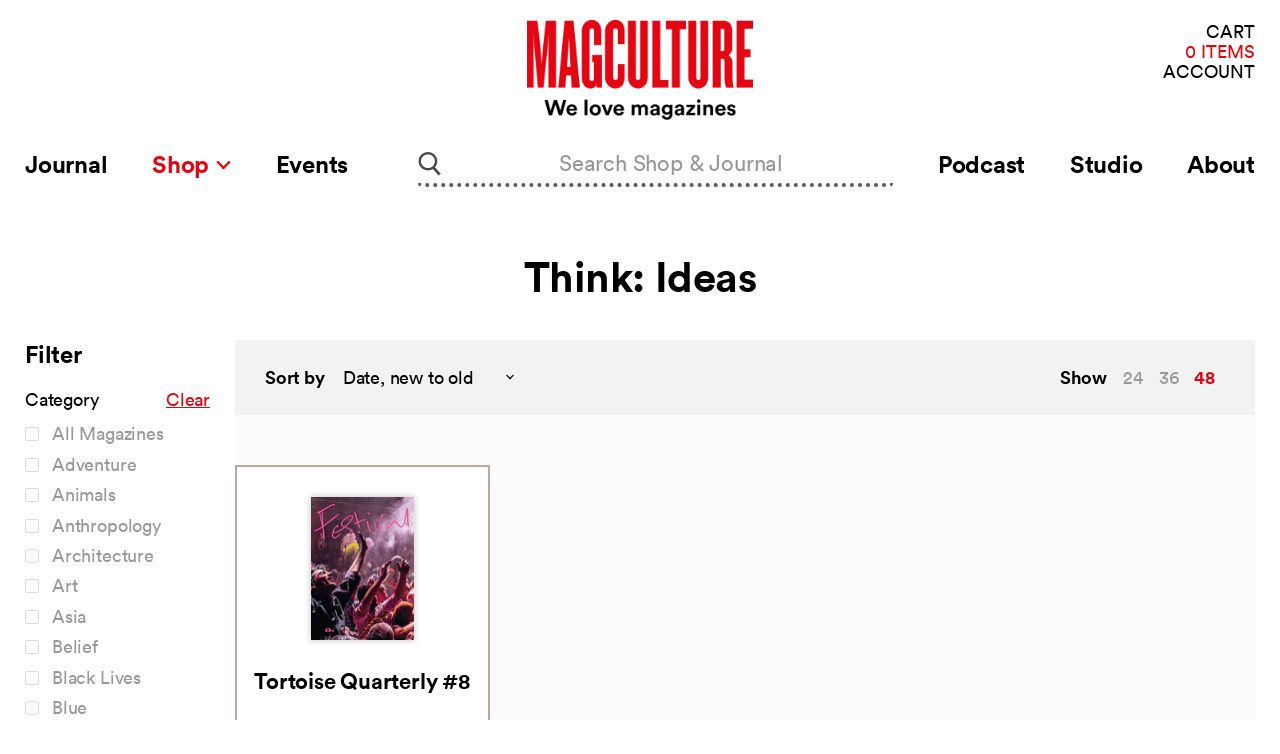

--- FILE ---
content_type: text/html; charset=utf-8
request_url: https://magculture.com/collections/think-ideas/print-x-digital?view=view-48&grid_list
body_size: 26825
content:
<!doctype html>
<html class="no-js no-touch" lang="en">
  <head>
    <meta charset="utf-8">
    <meta http-equiv="x-ua-compatible" content="IE=edge">

    <link rel="preconnect" href="https://cdn.shopify.com">
    <link rel="preconnect" href="https://fonts.shopifycdn.com">
    <link rel="preconnect" href="https://v.shopify.com">
    <link rel="preconnect" href="https://cdn.shopifycloud.com">

    <title>Think: Ideas



        
 — Tagged &quot;Print x digital&quot;
 — magCulture</title>

    

    
  <link rel="shortcut icon" href="//magculture.com/cdn/shop/files/favicon_4661c43e-e56e-4e79-a62d-9dd115e6f013_32x32.png?v=1659626450" type="image/png">


    
      <meta name="robots" content="noindex" />
      <link rel="canonical" href="https://magculture.com/collections/think-ideas" />
    

    <meta name="viewport" content="width=device-width">

    
    















<meta property="og:site_name" content="magCulture">
<meta property="og:url" content="https://magculture.com/collections/think-ideas/print-x-digital">
<meta property="og:title" content="Think: Ideas">
<meta property="og:type" content="website">
<meta property="og:description" content="We love magazines! Read the Journal, listen to the Podcast, visit our London Shop (11am–6pm weekdays, 12–6pm Saturday) and online. Come to our live events!">




    
    
    

    
    
    <meta
      property="og:image"
      content="https://magculture.com/cdn/shop/files/magC_redx5000px_1204x630.jpg?v=1691579574"
    />
    <meta
      property="og:image:secure_url"
      content="https://magculture.com/cdn/shop/files/magC_redx5000px_1204x630.jpg?v=1691579574"
    />
    <meta property="og:image:width" content="1204" />
    <meta property="og:image:height" content="630" />
    
    
    <meta property="og:image:alt" content="Social media image" />
  









  <meta name="twitter:site" content="@magculture">








<meta name="twitter:title" content="Think: Ideas">
<meta name="twitter:description" content="We love magazines! Read the Journal, listen to the Podcast, visit our London Shop (11am–6pm weekdays, 12–6pm Saturday) and online. Come to our live events!">


    
    
    
      
      
      <meta name="twitter:card" content="summary_large_image">
    
    
    <meta
      property="twitter:image"
      content="https://magculture.com/cdn/shop/files/magC_redx5000px_1200x600_crop_center.jpg?v=1691579574"
    />
    <meta property="twitter:image:width" content="1200" />
    <meta property="twitter:image:height" content="600" />
    
    
    <meta property="twitter:image:alt" content="Social media image" />
  



    <link rel="preload" as="style" href="//magculture.com/cdn/shop/t/26/assets/theme.css?v=50762801846748276711698751749">

    
  
  


  <script src="https://polyfill-fastly.net/v3/polyfill.min.js?features=default%2Ces6%2Cfetch%2CObject.entries" defer="defer"></script>


  <!--  For vue-custom-element on IE11 -->
<script>this.customElements||document.write('<script src="//unpkg.com/document-register-element"><\x2fscript>');</script>
<script src="//unpkg.com/@ungap/custom-elements-builtin"></script>


<script>
  window.PxlApp = {
    search: {
      product_heading: "In the Shop"
    },
    sentry: {
      dsn: ""
    },
    featureFlags: {
      langify: null
    },
    regionaliseStore: {
      
be: {
        
        link: null,
        flagUrl: "//magculture.com/cdn/shop/t/26/assets/be.svg?4671"
      },
de: {
        
        link: null,
        flagUrl: "//magculture.com/cdn/shop/t/26/assets/de.svg?4671"
      },
dk: {
        
        link: null,
        flagUrl: "//magculture.com/cdn/shop/t/26/assets/dk.svg?4671"
      },
es: {
        
        link: null,
        flagUrl: "//magculture.com/cdn/shop/t/26/assets/es.svg?4671"
      },
fr: {
        
        link: null,
        flagUrl: "//magculture.com/cdn/shop/t/26/assets/fr.svg?4671"
      },
gb: {
        
        link: null,
        flagUrl: "//magculture.com/cdn/shop/t/26/assets/gb.svg?4671"
      },
it: {
        
        link: null,
        flagUrl: "//magculture.com/cdn/shop/t/26/assets/it.svg?4671"
      },
nl: {
        
        link: null,
        flagUrl: "//magculture.com/cdn/shop/t/26/assets/nl.svg?4671"
      },
se: {
        
        link: null,
        flagUrl: "//magculture.com/cdn/shop/t/26/assets/se.svg?4671"
      }
},
  
  };
</script>


  
        <script src="//magculture.com/cdn/shop/t/26/assets/pxl-vendor-main.bundle.js?1618941229482" defer="defer"></script>
      
        <script src="//magculture.com/cdn/shop/t/26/assets/main.min.js?1698754974324" defer="defer"></script>
      
        
      
        
      
        
      
        
      
        
      


    <script>window.performance && window.performance.mark && window.performance.mark('shopify.content_for_header.start');</script><meta name="google-site-verification" content="N_vyNik2z5mwRcfsoppj6nAWX0yW6BTneYxELzz_RR4">
<meta id="shopify-digital-wallet" name="shopify-digital-wallet" content="/5147889/digital_wallets/dialog">
<meta name="shopify-checkout-api-token" content="8b5d79abdde8f32f60e93d6797f0773b">
<meta id="in-context-paypal-metadata" data-shop-id="5147889" data-venmo-supported="false" data-environment="production" data-locale="en_US" data-paypal-v4="true" data-currency="GBP">
<link rel="alternate" type="application/atom+xml" title="Feed" href="/collections/think-ideas/print-x-digital.atom" />
<link rel="alternate" type="application/json+oembed" href="https://magculture.com/collections/think-ideas/print-x-digital.oembed">
<script async="async" src="/checkouts/internal/preloads.js?locale=en-GB"></script>
<link rel="preconnect" href="https://shop.app" crossorigin="anonymous">
<script async="async" src="https://shop.app/checkouts/internal/preloads.js?locale=en-GB&shop_id=5147889" crossorigin="anonymous"></script>
<script id="apple-pay-shop-capabilities" type="application/json">{"shopId":5147889,"countryCode":"GB","currencyCode":"GBP","merchantCapabilities":["supports3DS"],"merchantId":"gid:\/\/shopify\/Shop\/5147889","merchantName":"magCulture","requiredBillingContactFields":["postalAddress","email","phone"],"requiredShippingContactFields":["postalAddress","email","phone"],"shippingType":"shipping","supportedNetworks":["visa","maestro","masterCard","amex","discover","elo"],"total":{"type":"pending","label":"magCulture","amount":"1.00"},"shopifyPaymentsEnabled":true,"supportsSubscriptions":true}</script>
<script id="shopify-features" type="application/json">{"accessToken":"8b5d79abdde8f32f60e93d6797f0773b","betas":["rich-media-storefront-analytics"],"domain":"magculture.com","predictiveSearch":true,"shopId":5147889,"locale":"en"}</script>
<script>var Shopify = Shopify || {};
Shopify.shop = "magculture-2.myshopify.com";
Shopify.locale = "en";
Shopify.currency = {"active":"GBP","rate":"1.0"};
Shopify.country = "GB";
Shopify.theme = {"name":"Production (Recharge Fix) [31\/10\/23]","id":123657912429,"schema_name":"MagCulture","schema_version":"1.0.6","theme_store_id":null,"role":"main"};
Shopify.theme.handle = "null";
Shopify.theme.style = {"id":null,"handle":null};
Shopify.cdnHost = "magculture.com/cdn";
Shopify.routes = Shopify.routes || {};
Shopify.routes.root = "/";</script>
<script type="module">!function(o){(o.Shopify=o.Shopify||{}).modules=!0}(window);</script>
<script>!function(o){function n(){var o=[];function n(){o.push(Array.prototype.slice.apply(arguments))}return n.q=o,n}var t=o.Shopify=o.Shopify||{};t.loadFeatures=n(),t.autoloadFeatures=n()}(window);</script>
<script>
  window.ShopifyPay = window.ShopifyPay || {};
  window.ShopifyPay.apiHost = "shop.app\/pay";
  window.ShopifyPay.redirectState = null;
</script>
<script id="shop-js-analytics" type="application/json">{"pageType":"collection"}</script>
<script defer="defer" async type="module" src="//magculture.com/cdn/shopifycloud/shop-js/modules/v2/client.init-shop-cart-sync_C5BV16lS.en.esm.js"></script>
<script defer="defer" async type="module" src="//magculture.com/cdn/shopifycloud/shop-js/modules/v2/chunk.common_CygWptCX.esm.js"></script>
<script type="module">
  await import("//magculture.com/cdn/shopifycloud/shop-js/modules/v2/client.init-shop-cart-sync_C5BV16lS.en.esm.js");
await import("//magculture.com/cdn/shopifycloud/shop-js/modules/v2/chunk.common_CygWptCX.esm.js");

  window.Shopify.SignInWithShop?.initShopCartSync?.({"fedCMEnabled":true,"windoidEnabled":true});

</script>
<script>
  window.Shopify = window.Shopify || {};
  if (!window.Shopify.featureAssets) window.Shopify.featureAssets = {};
  window.Shopify.featureAssets['shop-js'] = {"shop-cart-sync":["modules/v2/client.shop-cart-sync_ZFArdW7E.en.esm.js","modules/v2/chunk.common_CygWptCX.esm.js"],"shop-button":["modules/v2/client.shop-button_tlx5R9nI.en.esm.js","modules/v2/chunk.common_CygWptCX.esm.js"],"init-fed-cm":["modules/v2/client.init-fed-cm_CmiC4vf6.en.esm.js","modules/v2/chunk.common_CygWptCX.esm.js"],"init-windoid":["modules/v2/client.init-windoid_sURxWdc1.en.esm.js","modules/v2/chunk.common_CygWptCX.esm.js"],"init-shop-cart-sync":["modules/v2/client.init-shop-cart-sync_C5BV16lS.en.esm.js","modules/v2/chunk.common_CygWptCX.esm.js"],"init-shop-email-lookup-coordinator":["modules/v2/client.init-shop-email-lookup-coordinator_B8hsDcYM.en.esm.js","modules/v2/chunk.common_CygWptCX.esm.js"],"shop-cash-offers":["modules/v2/client.shop-cash-offers_DOA2yAJr.en.esm.js","modules/v2/chunk.common_CygWptCX.esm.js","modules/v2/chunk.modal_D71HUcav.esm.js"],"pay-button":["modules/v2/client.pay-button_FdsNuTd3.en.esm.js","modules/v2/chunk.common_CygWptCX.esm.js"],"shop-login-button":["modules/v2/client.shop-login-button_C5VAVYt1.en.esm.js","modules/v2/chunk.common_CygWptCX.esm.js","modules/v2/chunk.modal_D71HUcav.esm.js"],"shop-toast-manager":["modules/v2/client.shop-toast-manager_ClPi3nE9.en.esm.js","modules/v2/chunk.common_CygWptCX.esm.js"],"avatar":["modules/v2/client.avatar_BTnouDA3.en.esm.js"],"init-shop-for-new-customer-accounts":["modules/v2/client.init-shop-for-new-customer-accounts_ChsxoAhi.en.esm.js","modules/v2/client.shop-login-button_C5VAVYt1.en.esm.js","modules/v2/chunk.common_CygWptCX.esm.js","modules/v2/chunk.modal_D71HUcav.esm.js"],"init-customer-accounts":["modules/v2/client.init-customer-accounts_DxDtT_ad.en.esm.js","modules/v2/client.shop-login-button_C5VAVYt1.en.esm.js","modules/v2/chunk.common_CygWptCX.esm.js","modules/v2/chunk.modal_D71HUcav.esm.js"],"init-customer-accounts-sign-up":["modules/v2/client.init-customer-accounts-sign-up_CPSyQ0Tj.en.esm.js","modules/v2/client.shop-login-button_C5VAVYt1.en.esm.js","modules/v2/chunk.common_CygWptCX.esm.js","modules/v2/chunk.modal_D71HUcav.esm.js"],"lead-capture":["modules/v2/client.lead-capture_Bi8yE_yS.en.esm.js","modules/v2/chunk.common_CygWptCX.esm.js","modules/v2/chunk.modal_D71HUcav.esm.js"],"checkout-modal":["modules/v2/client.checkout-modal_BPM8l0SH.en.esm.js","modules/v2/chunk.common_CygWptCX.esm.js","modules/v2/chunk.modal_D71HUcav.esm.js"],"shop-follow-button":["modules/v2/client.shop-follow-button_Cva4Ekp9.en.esm.js","modules/v2/chunk.common_CygWptCX.esm.js","modules/v2/chunk.modal_D71HUcav.esm.js"],"shop-login":["modules/v2/client.shop-login_D6lNrXab.en.esm.js","modules/v2/chunk.common_CygWptCX.esm.js","modules/v2/chunk.modal_D71HUcav.esm.js"],"payment-terms":["modules/v2/client.payment-terms_CZxnsJam.en.esm.js","modules/v2/chunk.common_CygWptCX.esm.js","modules/v2/chunk.modal_D71HUcav.esm.js"]};
</script>
<script>(function() {
  var isLoaded = false;
  function asyncLoad() {
    if (isLoaded) return;
    isLoaded = true;
    var urls = ["https:\/\/static.rechargecdn.com\/assets\/js\/widget.min.js?shop=magculture-2.myshopify.com","https:\/\/assets.dailykarma.io\/prod\/init-v3.js?v2\u0026shop=magculture-2.myshopify.com"];
    for (var i = 0; i < urls.length; i++) {
      var s = document.createElement('script');
      s.type = 'text/javascript';
      s.async = true;
      s.src = urls[i];
      var x = document.getElementsByTagName('script')[0];
      x.parentNode.insertBefore(s, x);
    }
  };
  if(window.attachEvent) {
    window.attachEvent('onload', asyncLoad);
  } else {
    window.addEventListener('load', asyncLoad, false);
  }
})();</script>
<script id="__st">var __st={"a":5147889,"offset":0,"reqid":"0da058f1-958d-4cd7-b236-12295829101c-1768846042","pageurl":"magculture.com\/collections\/think-ideas\/print-x-digital?view=view-48\u0026grid_list","u":"fd66418ed764","p":"collection","rtyp":"collection","rid":262157762669};</script>
<script>window.ShopifyPaypalV4VisibilityTracking = true;</script>
<script id="captcha-bootstrap">!function(){'use strict';const t='contact',e='account',n='new_comment',o=[[t,t],['blogs',n],['comments',n],[t,'customer']],c=[[e,'customer_login'],[e,'guest_login'],[e,'recover_customer_password'],[e,'create_customer']],r=t=>t.map((([t,e])=>`form[action*='/${t}']:not([data-nocaptcha='true']) input[name='form_type'][value='${e}']`)).join(','),a=t=>()=>t?[...document.querySelectorAll(t)].map((t=>t.form)):[];function s(){const t=[...o],e=r(t);return a(e)}const i='password',u='form_key',d=['recaptcha-v3-token','g-recaptcha-response','h-captcha-response',i],f=()=>{try{return window.sessionStorage}catch{return}},m='__shopify_v',_=t=>t.elements[u];function p(t,e,n=!1){try{const o=window.sessionStorage,c=JSON.parse(o.getItem(e)),{data:r}=function(t){const{data:e,action:n}=t;return t[m]||n?{data:e,action:n}:{data:t,action:n}}(c);for(const[e,n]of Object.entries(r))t.elements[e]&&(t.elements[e].value=n);n&&o.removeItem(e)}catch(o){console.error('form repopulation failed',{error:o})}}const l='form_type',E='cptcha';function T(t){t.dataset[E]=!0}const w=window,h=w.document,L='Shopify',v='ce_forms',y='captcha';let A=!1;((t,e)=>{const n=(g='f06e6c50-85a8-45c8-87d0-21a2b65856fe',I='https://cdn.shopify.com/shopifycloud/storefront-forms-hcaptcha/ce_storefront_forms_captcha_hcaptcha.v1.5.2.iife.js',D={infoText:'Protected by hCaptcha',privacyText:'Privacy',termsText:'Terms'},(t,e,n)=>{const o=w[L][v],c=o.bindForm;if(c)return c(t,g,e,D).then(n);var r;o.q.push([[t,g,e,D],n]),r=I,A||(h.body.append(Object.assign(h.createElement('script'),{id:'captcha-provider',async:!0,src:r})),A=!0)});var g,I,D;w[L]=w[L]||{},w[L][v]=w[L][v]||{},w[L][v].q=[],w[L][y]=w[L][y]||{},w[L][y].protect=function(t,e){n(t,void 0,e),T(t)},Object.freeze(w[L][y]),function(t,e,n,w,h,L){const[v,y,A,g]=function(t,e,n){const i=e?o:[],u=t?c:[],d=[...i,...u],f=r(d),m=r(i),_=r(d.filter((([t,e])=>n.includes(e))));return[a(f),a(m),a(_),s()]}(w,h,L),I=t=>{const e=t.target;return e instanceof HTMLFormElement?e:e&&e.form},D=t=>v().includes(t);t.addEventListener('submit',(t=>{const e=I(t);if(!e)return;const n=D(e)&&!e.dataset.hcaptchaBound&&!e.dataset.recaptchaBound,o=_(e),c=g().includes(e)&&(!o||!o.value);(n||c)&&t.preventDefault(),c&&!n&&(function(t){try{if(!f())return;!function(t){const e=f();if(!e)return;const n=_(t);if(!n)return;const o=n.value;o&&e.removeItem(o)}(t);const e=Array.from(Array(32),(()=>Math.random().toString(36)[2])).join('');!function(t,e){_(t)||t.append(Object.assign(document.createElement('input'),{type:'hidden',name:u})),t.elements[u].value=e}(t,e),function(t,e){const n=f();if(!n)return;const o=[...t.querySelectorAll(`input[type='${i}']`)].map((({name:t})=>t)),c=[...d,...o],r={};for(const[a,s]of new FormData(t).entries())c.includes(a)||(r[a]=s);n.setItem(e,JSON.stringify({[m]:1,action:t.action,data:r}))}(t,e)}catch(e){console.error('failed to persist form',e)}}(e),e.submit())}));const S=(t,e)=>{t&&!t.dataset[E]&&(n(t,e.some((e=>e===t))),T(t))};for(const o of['focusin','change'])t.addEventListener(o,(t=>{const e=I(t);D(e)&&S(e,y())}));const B=e.get('form_key'),M=e.get(l),P=B&&M;t.addEventListener('DOMContentLoaded',(()=>{const t=y();if(P)for(const e of t)e.elements[l].value===M&&p(e,B);[...new Set([...A(),...v().filter((t=>'true'===t.dataset.shopifyCaptcha))])].forEach((e=>S(e,t)))}))}(h,new URLSearchParams(w.location.search),n,t,e,['guest_login'])})(!0,!0)}();</script>
<script integrity="sha256-4kQ18oKyAcykRKYeNunJcIwy7WH5gtpwJnB7kiuLZ1E=" data-source-attribution="shopify.loadfeatures" defer="defer" src="//magculture.com/cdn/shopifycloud/storefront/assets/storefront/load_feature-a0a9edcb.js" crossorigin="anonymous"></script>
<script crossorigin="anonymous" defer="defer" src="//magculture.com/cdn/shopifycloud/storefront/assets/shopify_pay/storefront-65b4c6d7.js?v=20250812"></script>
<script data-source-attribution="shopify.dynamic_checkout.dynamic.init">var Shopify=Shopify||{};Shopify.PaymentButton=Shopify.PaymentButton||{isStorefrontPortableWallets:!0,init:function(){window.Shopify.PaymentButton.init=function(){};var t=document.createElement("script");t.src="https://magculture.com/cdn/shopifycloud/portable-wallets/latest/portable-wallets.en.js",t.type="module",document.head.appendChild(t)}};
</script>
<script data-source-attribution="shopify.dynamic_checkout.buyer_consent">
  function portableWalletsHideBuyerConsent(e){var t=document.getElementById("shopify-buyer-consent"),n=document.getElementById("shopify-subscription-policy-button");t&&n&&(t.classList.add("hidden"),t.setAttribute("aria-hidden","true"),n.removeEventListener("click",e))}function portableWalletsShowBuyerConsent(e){var t=document.getElementById("shopify-buyer-consent"),n=document.getElementById("shopify-subscription-policy-button");t&&n&&(t.classList.remove("hidden"),t.removeAttribute("aria-hidden"),n.addEventListener("click",e))}window.Shopify?.PaymentButton&&(window.Shopify.PaymentButton.hideBuyerConsent=portableWalletsHideBuyerConsent,window.Shopify.PaymentButton.showBuyerConsent=portableWalletsShowBuyerConsent);
</script>
<script data-source-attribution="shopify.dynamic_checkout.cart.bootstrap">document.addEventListener("DOMContentLoaded",(function(){function t(){return document.querySelector("shopify-accelerated-checkout-cart, shopify-accelerated-checkout")}if(t())Shopify.PaymentButton.init();else{new MutationObserver((function(e,n){t()&&(Shopify.PaymentButton.init(),n.disconnect())})).observe(document.body,{childList:!0,subtree:!0})}}));
</script>
<script id='scb4127' type='text/javascript' async='' src='https://magculture.com/cdn/shopifycloud/privacy-banner/storefront-banner.js'></script><link id="shopify-accelerated-checkout-styles" rel="stylesheet" media="screen" href="https://magculture.com/cdn/shopifycloud/portable-wallets/latest/accelerated-checkout-backwards-compat.css" crossorigin="anonymous">
<style id="shopify-accelerated-checkout-cart">
        #shopify-buyer-consent {
  margin-top: 1em;
  display: inline-block;
  width: 100%;
}

#shopify-buyer-consent.hidden {
  display: none;
}

#shopify-subscription-policy-button {
  background: none;
  border: none;
  padding: 0;
  text-decoration: underline;
  font-size: inherit;
  cursor: pointer;
}

#shopify-subscription-policy-button::before {
  box-shadow: none;
}

      </style>

<script>window.performance && window.performance.mark && window.performance.mark('shopify.content_for_header.end');</script>

    <link href="//magculture.com/cdn/shop/t/26/assets/theme.css?v=50762801846748276711698751749" rel="stylesheet" type="text/css" media="all" />
    <link href="//magculture.com/cdn/shop/t/26/assets/ripple.css?v=89494619418437521891698751670" rel="stylesheet" type="text/css" media="all" />
    <link href="//magculture.com/cdn/shop/t/26/assets/chronicle-g1-font.css?v=130856507092022166291698751670" rel="stylesheet" type="text/css" media="all" />
    <link href="//magculture.com/cdn/shop/t/26/assets/styles.css?v=19750346638934740111698751670" rel="stylesheet" type="text/css" media="all" />
    <link rel="stylesheet" href="https://cdn.shopify.com/shopifycloud/shopify-plyr/v1.0/shopify-plyr.css">

    
    <script>
      window.Theme = window.Theme || {};
      window.Theme.routes = {
        "root_url": "/",
        "account_url": "/account",
        "account_login_url": "https://magculture.com/customer_authentication/redirect?locale=en&region_country=GB",
        "account_logout_url": "/account/logout",
        "account_register_url": "https://shopify.com/5147889/account?locale=en",
        "account_addresses_url": "/account/addresses",
        "collections_url": "/collections",
        "all_products_collection_url": "/collections/all",
        "search_url": "/search",
        "cart_url": "/cart",
        "cart_add_url": "/cart/add",
        "cart_change_url": "/cart/change",
        "cart_clear_url": "/cart/clear",
        "product_recommendations_url": "/recommendations/products",
      };
    </script>
  <script src="https://cdn.shopify.com/extensions/19689677-6488-4a31-adf3-fcf4359c5fd9/forms-2295/assets/shopify-forms-loader.js" type="text/javascript" defer="defer"></script>
<link href="https://monorail-edge.shopifysvc.com" rel="dns-prefetch">
<script>(function(){if ("sendBeacon" in navigator && "performance" in window) {try {var session_token_from_headers = performance.getEntriesByType('navigation')[0].serverTiming.find(x => x.name == '_s').description;} catch {var session_token_from_headers = undefined;}var session_cookie_matches = document.cookie.match(/_shopify_s=([^;]*)/);var session_token_from_cookie = session_cookie_matches && session_cookie_matches.length === 2 ? session_cookie_matches[1] : "";var session_token = session_token_from_headers || session_token_from_cookie || "";function handle_abandonment_event(e) {var entries = performance.getEntries().filter(function(entry) {return /monorail-edge.shopifysvc.com/.test(entry.name);});if (!window.abandonment_tracked && entries.length === 0) {window.abandonment_tracked = true;var currentMs = Date.now();var navigation_start = performance.timing.navigationStart;var payload = {shop_id: 5147889,url: window.location.href,navigation_start,duration: currentMs - navigation_start,session_token,page_type: "collection"};window.navigator.sendBeacon("https://monorail-edge.shopifysvc.com/v1/produce", JSON.stringify({schema_id: "online_store_buyer_site_abandonment/1.1",payload: payload,metadata: {event_created_at_ms: currentMs,event_sent_at_ms: currentMs}}));}}window.addEventListener('pagehide', handle_abandonment_event);}}());</script>
<script id="web-pixels-manager-setup">(function e(e,d,r,n,o){if(void 0===o&&(o={}),!Boolean(null===(a=null===(i=window.Shopify)||void 0===i?void 0:i.analytics)||void 0===a?void 0:a.replayQueue)){var i,a;window.Shopify=window.Shopify||{};var t=window.Shopify;t.analytics=t.analytics||{};var s=t.analytics;s.replayQueue=[],s.publish=function(e,d,r){return s.replayQueue.push([e,d,r]),!0};try{self.performance.mark("wpm:start")}catch(e){}var l=function(){var e={modern:/Edge?\/(1{2}[4-9]|1[2-9]\d|[2-9]\d{2}|\d{4,})\.\d+(\.\d+|)|Firefox\/(1{2}[4-9]|1[2-9]\d|[2-9]\d{2}|\d{4,})\.\d+(\.\d+|)|Chrom(ium|e)\/(9{2}|\d{3,})\.\d+(\.\d+|)|(Maci|X1{2}).+ Version\/(15\.\d+|(1[6-9]|[2-9]\d|\d{3,})\.\d+)([,.]\d+|)( \(\w+\)|)( Mobile\/\w+|) Safari\/|Chrome.+OPR\/(9{2}|\d{3,})\.\d+\.\d+|(CPU[ +]OS|iPhone[ +]OS|CPU[ +]iPhone|CPU IPhone OS|CPU iPad OS)[ +]+(15[._]\d+|(1[6-9]|[2-9]\d|\d{3,})[._]\d+)([._]\d+|)|Android:?[ /-](13[3-9]|1[4-9]\d|[2-9]\d{2}|\d{4,})(\.\d+|)(\.\d+|)|Android.+Firefox\/(13[5-9]|1[4-9]\d|[2-9]\d{2}|\d{4,})\.\d+(\.\d+|)|Android.+Chrom(ium|e)\/(13[3-9]|1[4-9]\d|[2-9]\d{2}|\d{4,})\.\d+(\.\d+|)|SamsungBrowser\/([2-9]\d|\d{3,})\.\d+/,legacy:/Edge?\/(1[6-9]|[2-9]\d|\d{3,})\.\d+(\.\d+|)|Firefox\/(5[4-9]|[6-9]\d|\d{3,})\.\d+(\.\d+|)|Chrom(ium|e)\/(5[1-9]|[6-9]\d|\d{3,})\.\d+(\.\d+|)([\d.]+$|.*Safari\/(?![\d.]+ Edge\/[\d.]+$))|(Maci|X1{2}).+ Version\/(10\.\d+|(1[1-9]|[2-9]\d|\d{3,})\.\d+)([,.]\d+|)( \(\w+\)|)( Mobile\/\w+|) Safari\/|Chrome.+OPR\/(3[89]|[4-9]\d|\d{3,})\.\d+\.\d+|(CPU[ +]OS|iPhone[ +]OS|CPU[ +]iPhone|CPU IPhone OS|CPU iPad OS)[ +]+(10[._]\d+|(1[1-9]|[2-9]\d|\d{3,})[._]\d+)([._]\d+|)|Android:?[ /-](13[3-9]|1[4-9]\d|[2-9]\d{2}|\d{4,})(\.\d+|)(\.\d+|)|Mobile Safari.+OPR\/([89]\d|\d{3,})\.\d+\.\d+|Android.+Firefox\/(13[5-9]|1[4-9]\d|[2-9]\d{2}|\d{4,})\.\d+(\.\d+|)|Android.+Chrom(ium|e)\/(13[3-9]|1[4-9]\d|[2-9]\d{2}|\d{4,})\.\d+(\.\d+|)|Android.+(UC? ?Browser|UCWEB|U3)[ /]?(15\.([5-9]|\d{2,})|(1[6-9]|[2-9]\d|\d{3,})\.\d+)\.\d+|SamsungBrowser\/(5\.\d+|([6-9]|\d{2,})\.\d+)|Android.+MQ{2}Browser\/(14(\.(9|\d{2,})|)|(1[5-9]|[2-9]\d|\d{3,})(\.\d+|))(\.\d+|)|K[Aa][Ii]OS\/(3\.\d+|([4-9]|\d{2,})\.\d+)(\.\d+|)/},d=e.modern,r=e.legacy,n=navigator.userAgent;return n.match(d)?"modern":n.match(r)?"legacy":"unknown"}(),u="modern"===l?"modern":"legacy",c=(null!=n?n:{modern:"",legacy:""})[u],f=function(e){return[e.baseUrl,"/wpm","/b",e.hashVersion,"modern"===e.buildTarget?"m":"l",".js"].join("")}({baseUrl:d,hashVersion:r,buildTarget:u}),m=function(e){var d=e.version,r=e.bundleTarget,n=e.surface,o=e.pageUrl,i=e.monorailEndpoint;return{emit:function(e){var a=e.status,t=e.errorMsg,s=(new Date).getTime(),l=JSON.stringify({metadata:{event_sent_at_ms:s},events:[{schema_id:"web_pixels_manager_load/3.1",payload:{version:d,bundle_target:r,page_url:o,status:a,surface:n,error_msg:t},metadata:{event_created_at_ms:s}}]});if(!i)return console&&console.warn&&console.warn("[Web Pixels Manager] No Monorail endpoint provided, skipping logging."),!1;try{return self.navigator.sendBeacon.bind(self.navigator)(i,l)}catch(e){}var u=new XMLHttpRequest;try{return u.open("POST",i,!0),u.setRequestHeader("Content-Type","text/plain"),u.send(l),!0}catch(e){return console&&console.warn&&console.warn("[Web Pixels Manager] Got an unhandled error while logging to Monorail."),!1}}}}({version:r,bundleTarget:l,surface:e.surface,pageUrl:self.location.href,monorailEndpoint:e.monorailEndpoint});try{o.browserTarget=l,function(e){var d=e.src,r=e.async,n=void 0===r||r,o=e.onload,i=e.onerror,a=e.sri,t=e.scriptDataAttributes,s=void 0===t?{}:t,l=document.createElement("script"),u=document.querySelector("head"),c=document.querySelector("body");if(l.async=n,l.src=d,a&&(l.integrity=a,l.crossOrigin="anonymous"),s)for(var f in s)if(Object.prototype.hasOwnProperty.call(s,f))try{l.dataset[f]=s[f]}catch(e){}if(o&&l.addEventListener("load",o),i&&l.addEventListener("error",i),u)u.appendChild(l);else{if(!c)throw new Error("Did not find a head or body element to append the script");c.appendChild(l)}}({src:f,async:!0,onload:function(){if(!function(){var e,d;return Boolean(null===(d=null===(e=window.Shopify)||void 0===e?void 0:e.analytics)||void 0===d?void 0:d.initialized)}()){var d=window.webPixelsManager.init(e)||void 0;if(d){var r=window.Shopify.analytics;r.replayQueue.forEach((function(e){var r=e[0],n=e[1],o=e[2];d.publishCustomEvent(r,n,o)})),r.replayQueue=[],r.publish=d.publishCustomEvent,r.visitor=d.visitor,r.initialized=!0}}},onerror:function(){return m.emit({status:"failed",errorMsg:"".concat(f," has failed to load")})},sri:function(e){var d=/^sha384-[A-Za-z0-9+/=]+$/;return"string"==typeof e&&d.test(e)}(c)?c:"",scriptDataAttributes:o}),m.emit({status:"loading"})}catch(e){m.emit({status:"failed",errorMsg:(null==e?void 0:e.message)||"Unknown error"})}}})({shopId: 5147889,storefrontBaseUrl: "https://magculture.com",extensionsBaseUrl: "https://extensions.shopifycdn.com/cdn/shopifycloud/web-pixels-manager",monorailEndpoint: "https://monorail-edge.shopifysvc.com/unstable/produce_batch",surface: "storefront-renderer",enabledBetaFlags: ["2dca8a86"],webPixelsConfigList: [{"id":"1358135405","configuration":"{\"accountID\":\"6695\"}","eventPayloadVersion":"v1","runtimeContext":"STRICT","scriptVersion":"1c2654ab735a672c323e9cbc9fae0e47","type":"APP","apiClientId":2594385,"privacyPurposes":[],"dataSharingAdjustments":{"protectedCustomerApprovalScopes":["read_customer_address","read_customer_email","read_customer_name","read_customer_personal_data"]}},{"id":"345079917","configuration":"{\"config\":\"{\\\"pixel_id\\\":\\\"G-ZXF8LRPY6X\\\",\\\"target_country\\\":\\\"GB\\\",\\\"gtag_events\\\":[{\\\"type\\\":\\\"search\\\",\\\"action_label\\\":\\\"G-ZXF8LRPY6X\\\"},{\\\"type\\\":\\\"begin_checkout\\\",\\\"action_label\\\":\\\"G-ZXF8LRPY6X\\\"},{\\\"type\\\":\\\"view_item\\\",\\\"action_label\\\":[\\\"G-ZXF8LRPY6X\\\",\\\"MC-5EFK7EDPC8\\\"]},{\\\"type\\\":\\\"purchase\\\",\\\"action_label\\\":[\\\"G-ZXF8LRPY6X\\\",\\\"MC-5EFK7EDPC8\\\"]},{\\\"type\\\":\\\"page_view\\\",\\\"action_label\\\":[\\\"G-ZXF8LRPY6X\\\",\\\"MC-5EFK7EDPC8\\\"]},{\\\"type\\\":\\\"add_payment_info\\\",\\\"action_label\\\":\\\"G-ZXF8LRPY6X\\\"},{\\\"type\\\":\\\"add_to_cart\\\",\\\"action_label\\\":\\\"G-ZXF8LRPY6X\\\"}],\\\"enable_monitoring_mode\\\":false}\"}","eventPayloadVersion":"v1","runtimeContext":"OPEN","scriptVersion":"b2a88bafab3e21179ed38636efcd8a93","type":"APP","apiClientId":1780363,"privacyPurposes":[],"dataSharingAdjustments":{"protectedCustomerApprovalScopes":["read_customer_address","read_customer_email","read_customer_name","read_customer_personal_data","read_customer_phone"]}},{"id":"shopify-app-pixel","configuration":"{}","eventPayloadVersion":"v1","runtimeContext":"STRICT","scriptVersion":"0450","apiClientId":"shopify-pixel","type":"APP","privacyPurposes":["ANALYTICS","MARKETING"]},{"id":"shopify-custom-pixel","eventPayloadVersion":"v1","runtimeContext":"LAX","scriptVersion":"0450","apiClientId":"shopify-pixel","type":"CUSTOM","privacyPurposes":["ANALYTICS","MARKETING"]}],isMerchantRequest: false,initData: {"shop":{"name":"magCulture","paymentSettings":{"currencyCode":"GBP"},"myshopifyDomain":"magculture-2.myshopify.com","countryCode":"GB","storefrontUrl":"https:\/\/magculture.com"},"customer":null,"cart":null,"checkout":null,"productVariants":[],"purchasingCompany":null},},"https://magculture.com/cdn","fcfee988w5aeb613cpc8e4bc33m6693e112",{"modern":"","legacy":""},{"shopId":"5147889","storefrontBaseUrl":"https:\/\/magculture.com","extensionBaseUrl":"https:\/\/extensions.shopifycdn.com\/cdn\/shopifycloud\/web-pixels-manager","surface":"storefront-renderer","enabledBetaFlags":"[\"2dca8a86\"]","isMerchantRequest":"false","hashVersion":"fcfee988w5aeb613cpc8e4bc33m6693e112","publish":"custom","events":"[[\"page_viewed\",{}],[\"collection_viewed\",{\"collection\":{\"id\":\"262157762669\",\"title\":\"Think: Ideas\",\"productVariants\":[{\"price\":{\"amount\":15.0,\"currencyCode\":\"GBP\"},\"product\":{\"title\":\"Tortoise Quarterly #8\",\"vendor\":\"magCulture\",\"id\":\"6842823901293\",\"untranslatedTitle\":\"Tortoise Quarterly #8\",\"url\":\"\/products\/tortoise-quarterly-8\",\"type\":\"Magazine\"},\"id\":\"40195894444141\",\"image\":{\"src\":\"\/\/magculture.com\/cdn\/shop\/products\/Screenshot2022-07-06at17.21.38.png?v=1657124668\"},\"sku\":\"\",\"title\":\"Default Title\",\"untranslatedTitle\":\"Default Title\"}]}}]]"});</script><script>
  window.ShopifyAnalytics = window.ShopifyAnalytics || {};
  window.ShopifyAnalytics.meta = window.ShopifyAnalytics.meta || {};
  window.ShopifyAnalytics.meta.currency = 'GBP';
  var meta = {"products":[{"id":6842823901293,"gid":"gid:\/\/shopify\/Product\/6842823901293","vendor":"magCulture","type":"Magazine","handle":"tortoise-quarterly-8","variants":[{"id":40195894444141,"price":1500,"name":"Tortoise Quarterly #8","public_title":null,"sku":""}],"remote":false}],"page":{"pageType":"collection","resourceType":"collection","resourceId":262157762669,"requestId":"0da058f1-958d-4cd7-b236-12295829101c-1768846042"}};
  for (var attr in meta) {
    window.ShopifyAnalytics.meta[attr] = meta[attr];
  }
</script>
<script class="analytics">
  (function () {
    var customDocumentWrite = function(content) {
      var jquery = null;

      if (window.jQuery) {
        jquery = window.jQuery;
      } else if (window.Checkout && window.Checkout.$) {
        jquery = window.Checkout.$;
      }

      if (jquery) {
        jquery('body').append(content);
      }
    };

    var hasLoggedConversion = function(token) {
      if (token) {
        return document.cookie.indexOf('loggedConversion=' + token) !== -1;
      }
      return false;
    }

    var setCookieIfConversion = function(token) {
      if (token) {
        var twoMonthsFromNow = new Date(Date.now());
        twoMonthsFromNow.setMonth(twoMonthsFromNow.getMonth() + 2);

        document.cookie = 'loggedConversion=' + token + '; expires=' + twoMonthsFromNow;
      }
    }

    var trekkie = window.ShopifyAnalytics.lib = window.trekkie = window.trekkie || [];
    if (trekkie.integrations) {
      return;
    }
    trekkie.methods = [
      'identify',
      'page',
      'ready',
      'track',
      'trackForm',
      'trackLink'
    ];
    trekkie.factory = function(method) {
      return function() {
        var args = Array.prototype.slice.call(arguments);
        args.unshift(method);
        trekkie.push(args);
        return trekkie;
      };
    };
    for (var i = 0; i < trekkie.methods.length; i++) {
      var key = trekkie.methods[i];
      trekkie[key] = trekkie.factory(key);
    }
    trekkie.load = function(config) {
      trekkie.config = config || {};
      trekkie.config.initialDocumentCookie = document.cookie;
      var first = document.getElementsByTagName('script')[0];
      var script = document.createElement('script');
      script.type = 'text/javascript';
      script.onerror = function(e) {
        var scriptFallback = document.createElement('script');
        scriptFallback.type = 'text/javascript';
        scriptFallback.onerror = function(error) {
                var Monorail = {
      produce: function produce(monorailDomain, schemaId, payload) {
        var currentMs = new Date().getTime();
        var event = {
          schema_id: schemaId,
          payload: payload,
          metadata: {
            event_created_at_ms: currentMs,
            event_sent_at_ms: currentMs
          }
        };
        return Monorail.sendRequest("https://" + monorailDomain + "/v1/produce", JSON.stringify(event));
      },
      sendRequest: function sendRequest(endpointUrl, payload) {
        // Try the sendBeacon API
        if (window && window.navigator && typeof window.navigator.sendBeacon === 'function' && typeof window.Blob === 'function' && !Monorail.isIos12()) {
          var blobData = new window.Blob([payload], {
            type: 'text/plain'
          });

          if (window.navigator.sendBeacon(endpointUrl, blobData)) {
            return true;
          } // sendBeacon was not successful

        } // XHR beacon

        var xhr = new XMLHttpRequest();

        try {
          xhr.open('POST', endpointUrl);
          xhr.setRequestHeader('Content-Type', 'text/plain');
          xhr.send(payload);
        } catch (e) {
          console.log(e);
        }

        return false;
      },
      isIos12: function isIos12() {
        return window.navigator.userAgent.lastIndexOf('iPhone; CPU iPhone OS 12_') !== -1 || window.navigator.userAgent.lastIndexOf('iPad; CPU OS 12_') !== -1;
      }
    };
    Monorail.produce('monorail-edge.shopifysvc.com',
      'trekkie_storefront_load_errors/1.1',
      {shop_id: 5147889,
      theme_id: 123657912429,
      app_name: "storefront",
      context_url: window.location.href,
      source_url: "//magculture.com/cdn/s/trekkie.storefront.cd680fe47e6c39ca5d5df5f0a32d569bc48c0f27.min.js"});

        };
        scriptFallback.async = true;
        scriptFallback.src = '//magculture.com/cdn/s/trekkie.storefront.cd680fe47e6c39ca5d5df5f0a32d569bc48c0f27.min.js';
        first.parentNode.insertBefore(scriptFallback, first);
      };
      script.async = true;
      script.src = '//magculture.com/cdn/s/trekkie.storefront.cd680fe47e6c39ca5d5df5f0a32d569bc48c0f27.min.js';
      first.parentNode.insertBefore(script, first);
    };
    trekkie.load(
      {"Trekkie":{"appName":"storefront","development":false,"defaultAttributes":{"shopId":5147889,"isMerchantRequest":null,"themeId":123657912429,"themeCityHash":"12479141642613467172","contentLanguage":"en","currency":"GBP","eventMetadataId":"f0b04c57-54eb-4665-87f8-cec36ae2ac8c"},"isServerSideCookieWritingEnabled":true,"monorailRegion":"shop_domain","enabledBetaFlags":["65f19447"]},"Session Attribution":{},"S2S":{"facebookCapiEnabled":false,"source":"trekkie-storefront-renderer","apiClientId":580111}}
    );

    var loaded = false;
    trekkie.ready(function() {
      if (loaded) return;
      loaded = true;

      window.ShopifyAnalytics.lib = window.trekkie;

      var originalDocumentWrite = document.write;
      document.write = customDocumentWrite;
      try { window.ShopifyAnalytics.merchantGoogleAnalytics.call(this); } catch(error) {};
      document.write = originalDocumentWrite;

      window.ShopifyAnalytics.lib.page(null,{"pageType":"collection","resourceType":"collection","resourceId":262157762669,"requestId":"0da058f1-958d-4cd7-b236-12295829101c-1768846042","shopifyEmitted":true});

      var match = window.location.pathname.match(/checkouts\/(.+)\/(thank_you|post_purchase)/)
      var token = match? match[1]: undefined;
      if (!hasLoggedConversion(token)) {
        setCookieIfConversion(token);
        window.ShopifyAnalytics.lib.track("Viewed Product Category",{"currency":"GBP","category":"Collection: think-ideas","collectionName":"think-ideas","collectionId":262157762669,"nonInteraction":true},undefined,undefined,{"shopifyEmitted":true});
      }
    });


        var eventsListenerScript = document.createElement('script');
        eventsListenerScript.async = true;
        eventsListenerScript.src = "//magculture.com/cdn/shopifycloud/storefront/assets/shop_events_listener-3da45d37.js";
        document.getElementsByTagName('head')[0].appendChild(eventsListenerScript);

})();</script>
<script
  defer
  src="https://magculture.com/cdn/shopifycloud/perf-kit/shopify-perf-kit-3.0.4.min.js"
  data-application="storefront-renderer"
  data-shop-id="5147889"
  data-render-region="gcp-us-central1"
  data-page-type="collection"
  data-theme-instance-id="123657912429"
  data-theme-name="MagCulture"
  data-theme-version="1.0.6"
  data-monorail-region="shop_domain"
  data-resource-timing-sampling-rate="10"
  data-shs="true"
  data-shs-beacon="true"
  data-shs-export-with-fetch="true"
  data-shs-logs-sample-rate="1"
  data-shs-beacon-endpoint="https://magculture.com/api/collect"
></script>
</head>

  <body class="template-collection" data-instant-allow-query-string >
    <script>
      document.documentElement.className=document.documentElement.className.replace(/\bno-js\b/,'js');
      if(window.Shopify&&window.Shopify.designMode)document.documentElement.className+=' in-theme-editor';
      if(('ontouchstart' in window)||window.DocumentTouch&&document instanceof DocumentTouch)document.documentElement.className=document.documentElement.className.replace(/\bno-touch\b/,'has-touch');
    </script>

    <svg aria-hidden="true" style="position: absolute; width: 0; height: 0; overflow: hidden;" version="1.1" xmlns:xlink="http://www.w3.org/1999/xlink" xmlns="http://www.w3.org/2000/svg">
  <defs>
    <symbol id="pxl-icon-plus" viewBox="0 0 24 24">
      <path d="M24 10h-10v-10h-4v10h-10v4h10v10h4v-10h10z"/>
    </symbol>
    <symbol id="pxl-icon-chevron-right" viewbox="0 0 24 24">
      <path d="M5 3l3.057-3 11.943 12-11.943 12-3.057-3 9-9z"/>
    </symbol>
    <symbol id="pxl-icon-chevron-left" viewBox="0 0 24 24">
      <path d="M16.67 0l2.83 2.829-9.339 9.175 9.339 9.167-2.83 2.829-12.17-11.996z"/>
    </symbol>
  </defs>
</svg>


    <pxl-flyout-cart
      money-format="&pound;{{amount}}"

      translations-json='{
        "checkout": "Checkout",
        "closeCart": "Close Cart",
        "isEmpty": "Your cart is empty",
        "subTotal": "Subtotal",
        "subTotalSmallPrint": "Shipping &amp; taxes calculated at checkout",
        "yourCart": "Your cart",
        "lineItem": {
          "quantity": "Quantity",
          "remove": "Remove"
        }
      }'

      shop-domain="magculture-2.myshopify.com"
      
    ></pxl-flyout-cart>

    <a class="skip-to-main" href="#site-main">Skip to content</a>
    <div id="shopify-section-static-announcement" class="shopify-section site-announcement"><script
  type="application/json"
  data-section-id="static-announcement"
  data-section-type="static-announcement">
</script>










</div>
    <header
      class="site-header site-header-nav--open"
      role="banner"
      data-site-header
    >
      <div id="shopify-section-static-header" class="shopify-section site-header-wrapper"><script
  type="application/json"
  data-section-id="static-header"
  data-section-type="static-header"
  data-section-data>
  {
    "settings": {
      "live_search": {
        "enable": true,
        "enable_images": true,
        "enable_content": true,
        "money_format": "\u0026pound;{{amount}}",
        "show_mobile_search_bar": true,
        "context": {
          "view_all_results": "View additional products",
          "view_all_products": "View all products",
          "content_results": {
            "title": "On the Journal",
            "no_results": "No results."
          },
          "no_results_products": {
            "title": "No products for “*terms*”.",
            "title_in_category": "No products for “*terms*” in *category*.",
            "message": "Sorry, we couldn’t find any matches."
          }
        }
      }
    }
  }
</script>




<style data-shopify>
  .site-logo {
    max-width: 250px;
  }

  .site-logo-image {
    max-height: 100px;
  }
</style>

<div
  class="
    site-header-main
  "
  data-site-header-main
  
    data-site-header-mobile-search-bar
  
>
  <button class="site-header-menu-toggle" data-menu-toggle>
    <div class="site-header-menu-toggle--button" tabindex="-1">
      <span class="toggle-icon--bar toggle-icon--bar-top"></span>
      <span class="toggle-icon--bar toggle-icon--bar-middle"></span>
      <span class="toggle-icon--bar toggle-icon--bar-bottom"></span>
      <span class="visually-hidden">Menu</span>
    </div>
  </button>

  

  <div class="site-header-main-content">
    <div class="site-header-logo">
      <a
        class="site-logo"
        href="/">
        
          
          

          

  

  <img
    
      src="//magculture.com/cdn/shop/files/magCulture_Primary_Logo_2x_aeedccb7-93c6-4cd8-a4c7-339ccb2af5e4_567x250.png?v=1614880723"
    
    alt=""

    
      data-rimg
      srcset="//magculture.com/cdn/shop/files/magCulture_Primary_Logo_2x_aeedccb7-93c6-4cd8-a4c7-339ccb2af5e4_567x250.png?v=1614880723 1x, //magculture.com/cdn/shop/files/magCulture_Primary_Logo_2x_aeedccb7-93c6-4cd8-a4c7-339ccb2af5e4_845x373.png?v=1614880723 1.49x"
    

    class="site-logo-image"
    
    
  >




        
      </a>
    </div>
  </div>

  <pxl-flyout-cart-toggle
    button-text="Cart"
    button-a11y-text="View cart"
    account-link-text="Account"
    account-link-url="/account"
    item-count-label-single="item"
    item-count-label-multiple="items"
    >
    <div class="site-header-cart">
      <a class="site-header-cart--button" href="/cart">
        Cart
        <span class="visually-hidden">View cart</span>
      </a>
      <a class="site-header-cart-count" href="/cart">
        0 items
      </a>
      <a class="account-link" href="/account">
        Account
      </a>
    </div>
  </pxl-flyout-cart-toggle>
</div>


<div class="mobile-search-bar">
  


<div class="live-search" data-live-search><form
    class="
      live-search-form
      form-fields-inline
      
    "
    action="/search"
    method="get"
    role="search"
    aria-label="Product"
    data-live-search-form
  >
    <input type="hidden" name="type" value="product">
    <div class="form-field no-label">
      <svg
  aria-hidden="true"
  focusable="false"
  role="presentation"
  xmlns="http://www.w3.org/2000/svg"
  width="20"
  height="21"
  viewBox="0 0 20 21"
>
  <path fill="currentColor" fill-rule="evenodd" d="M12.514 14.906a8.264 8.264 0 0 1-4.322 1.21C3.668 16.116 0 12.513 0 8.07 0 3.626 3.668.023 8.192.023c4.525 0 8.193 3.603 8.193 8.047 0 2.033-.769 3.89-2.035 5.307l4.999 5.552-1.775 1.597-5.06-5.62zm-4.322-.843c3.37 0 6.102-2.684 6.102-5.993 0-3.31-2.732-5.994-6.102-5.994S2.09 4.76 2.09 8.07c0 3.31 2.732 5.993 6.102 5.993z"/>
</svg>
<input
        class="form-field-input live-search-form-field top-nav-search-input"
        type="text"
        name="q"
        aria-label="Search"
        placeholder="Search Shop &amp; Journal"
        
        autocomplete="off"
        data-live-search-input>
      <button
        class="live-search-takeover-cancel"
        type="button"
        data-live-search-takeover-cancel>
        Cancel
      </button>
    </div>

    <div class="search-flydown" data-live-search-flydown>
      <div class="search-flydown--placeholder" data-live-search-placeholder>
        <div class="search-flydown--product-items">
          
            <a class="search-flydown--product search-flydown--product" href="#">
              
                <div class="search-flydown--product-image">
                  <svg class="placeholder--image placeholder--content-image" xmlns="http://www.w3.org/2000/svg" viewBox="0 0 525.5 525.5"><path d="M324.5 212.7H203c-1.6 0-2.8 1.3-2.8 2.8V308c0 1.6 1.3 2.8 2.8 2.8h121.6c1.6 0 2.8-1.3 2.8-2.8v-92.5c0-1.6-1.3-2.8-2.9-2.8zm1.1 95.3c0 .6-.5 1.1-1.1 1.1H203c-.6 0-1.1-.5-1.1-1.1v-92.5c0-.6.5-1.1 1.1-1.1h121.6c.6 0 1.1.5 1.1 1.1V308z"/><path d="M210.4 299.5H240v.1s.1 0 .2-.1h75.2v-76.2h-105v76.2zm1.8-7.2l20-20c1.6-1.6 3.8-2.5 6.1-2.5s4.5.9 6.1 2.5l1.5 1.5 16.8 16.8c-12.9 3.3-20.7 6.3-22.8 7.2h-27.7v-5.5zm101.5-10.1c-20.1 1.7-36.7 4.8-49.1 7.9l-16.9-16.9 26.3-26.3c1.6-1.6 3.8-2.5 6.1-2.5s4.5.9 6.1 2.5l27.5 27.5v7.8zm-68.9 15.5c9.7-3.5 33.9-10.9 68.9-13.8v13.8h-68.9zm68.9-72.7v46.8l-26.2-26.2c-1.9-1.9-4.5-3-7.3-3s-5.4 1.1-7.3 3l-26.3 26.3-.9-.9c-1.9-1.9-4.5-3-7.3-3s-5.4 1.1-7.3 3l-18.8 18.8V225h101.4z"/><path d="M232.8 254c4.6 0 8.3-3.7 8.3-8.3s-3.7-8.3-8.3-8.3-8.3 3.7-8.3 8.3 3.7 8.3 8.3 8.3zm0-14.9c3.6 0 6.6 2.9 6.6 6.6s-2.9 6.6-6.6 6.6-6.6-2.9-6.6-6.6 3-6.6 6.6-6.6z"/></svg>
                </div>
              

              <div class="search-flydown--product-text">
                <span class="search-flydown--product-title placeholder--content-text"></span>
                <span class="search-flydown--product-price placeholder--content-text"></span>
              </div>
            </a>
          
            <a class="search-flydown--product search-flydown--product" href="#">
              
                <div class="search-flydown--product-image">
                  <svg class="placeholder--image placeholder--content-image" xmlns="http://www.w3.org/2000/svg" viewBox="0 0 525.5 525.5"><path d="M324.5 212.7H203c-1.6 0-2.8 1.3-2.8 2.8V308c0 1.6 1.3 2.8 2.8 2.8h121.6c1.6 0 2.8-1.3 2.8-2.8v-92.5c0-1.6-1.3-2.8-2.9-2.8zm1.1 95.3c0 .6-.5 1.1-1.1 1.1H203c-.6 0-1.1-.5-1.1-1.1v-92.5c0-.6.5-1.1 1.1-1.1h121.6c.6 0 1.1.5 1.1 1.1V308z"/><path d="M210.4 299.5H240v.1s.1 0 .2-.1h75.2v-76.2h-105v76.2zm1.8-7.2l20-20c1.6-1.6 3.8-2.5 6.1-2.5s4.5.9 6.1 2.5l1.5 1.5 16.8 16.8c-12.9 3.3-20.7 6.3-22.8 7.2h-27.7v-5.5zm101.5-10.1c-20.1 1.7-36.7 4.8-49.1 7.9l-16.9-16.9 26.3-26.3c1.6-1.6 3.8-2.5 6.1-2.5s4.5.9 6.1 2.5l27.5 27.5v7.8zm-68.9 15.5c9.7-3.5 33.9-10.9 68.9-13.8v13.8h-68.9zm68.9-72.7v46.8l-26.2-26.2c-1.9-1.9-4.5-3-7.3-3s-5.4 1.1-7.3 3l-26.3 26.3-.9-.9c-1.9-1.9-4.5-3-7.3-3s-5.4 1.1-7.3 3l-18.8 18.8V225h101.4z"/><path d="M232.8 254c4.6 0 8.3-3.7 8.3-8.3s-3.7-8.3-8.3-8.3-8.3 3.7-8.3 8.3 3.7 8.3 8.3 8.3zm0-14.9c3.6 0 6.6 2.9 6.6 6.6s-2.9 6.6-6.6 6.6-6.6-2.9-6.6-6.6 3-6.6 6.6-6.6z"/></svg>
                </div>
              

              <div class="search-flydown--product-text">
                <span class="search-flydown--product-title placeholder--content-text"></span>
                <span class="search-flydown--product-price placeholder--content-text"></span>
              </div>
            </a>
          
            <a class="search-flydown--product search-flydown--product" href="#">
              
                <div class="search-flydown--product-image">
                  <svg class="placeholder--image placeholder--content-image" xmlns="http://www.w3.org/2000/svg" viewBox="0 0 525.5 525.5"><path d="M324.5 212.7H203c-1.6 0-2.8 1.3-2.8 2.8V308c0 1.6 1.3 2.8 2.8 2.8h121.6c1.6 0 2.8-1.3 2.8-2.8v-92.5c0-1.6-1.3-2.8-2.9-2.8zm1.1 95.3c0 .6-.5 1.1-1.1 1.1H203c-.6 0-1.1-.5-1.1-1.1v-92.5c0-.6.5-1.1 1.1-1.1h121.6c.6 0 1.1.5 1.1 1.1V308z"/><path d="M210.4 299.5H240v.1s.1 0 .2-.1h75.2v-76.2h-105v76.2zm1.8-7.2l20-20c1.6-1.6 3.8-2.5 6.1-2.5s4.5.9 6.1 2.5l1.5 1.5 16.8 16.8c-12.9 3.3-20.7 6.3-22.8 7.2h-27.7v-5.5zm101.5-10.1c-20.1 1.7-36.7 4.8-49.1 7.9l-16.9-16.9 26.3-26.3c1.6-1.6 3.8-2.5 6.1-2.5s4.5.9 6.1 2.5l27.5 27.5v7.8zm-68.9 15.5c9.7-3.5 33.9-10.9 68.9-13.8v13.8h-68.9zm68.9-72.7v46.8l-26.2-26.2c-1.9-1.9-4.5-3-7.3-3s-5.4 1.1-7.3 3l-26.3 26.3-.9-.9c-1.9-1.9-4.5-3-7.3-3s-5.4 1.1-7.3 3l-18.8 18.8V225h101.4z"/><path d="M232.8 254c4.6 0 8.3-3.7 8.3-8.3s-3.7-8.3-8.3-8.3-8.3 3.7-8.3 8.3 3.7 8.3 8.3 8.3zm0-14.9c3.6 0 6.6 2.9 6.6 6.6s-2.9 6.6-6.6 6.6-6.6-2.9-6.6-6.6 3-6.6 6.6-6.6z"/></svg>
                </div>
              

              <div class="search-flydown--product-text">
                <span class="search-flydown--product-title placeholder--content-text"></span>
                <span class="search-flydown--product-price placeholder--content-text"></span>
              </div>
            </a>
          
        </div>
      </div>

      <div class="search-flydown--results search-flydown--results--content-enabled" data-live-search-results></div>

      
    </div>
  </form>
</div>

</div>

<div
  class="
    site-navigation-wrapper

    
      site-navigation--has-actions
    
  "
  data-site-navigation
  id="site-header-nav"
>
  <nav
    class="site-navigation"
    aria-label="Main"
  >
    





<ul
  class="navmenu navmenu-depth-1"
  data-navmenu
  aria-label="Main menu (new)"
>
  
    
    

    
    
    
    
    
<li
      class="navmenu-item            navmenu-id-journal      "
      
      
      
    >
      <a
        class="navmenu-link  "
        href="/blogs/journal"
        
      >
        Journal
        
      </a>

      
    </li>

    
  
    
    

    
    
    
    
    
<li
      class="navmenu-item      navmenu-item-parent      navmenu-id-shop      navmenu-meganav-item-parent"
      data-navmenu-meganav-trigger data-pxl-navmenu-Shop
      data-navmenu-parent
      
    >
      <a
        class="navmenu-link navmenu-link-parent "
        href="/collections/magazines"
        
          aria-haspopup="true"
          aria-expanded="false"
        
      >
        Shop
        
          <span
            class="navmenu-icon navmenu-icon-depth-1"
            data-navmenu-trigger
          >
            <svg
  aria-hidden="true"
  focusable="false"
  role="presentation"
  width="8"
  height="6"
  viewBox="0 0 8 6"
  fill="none"
  xmlns="http://www.w3.org/2000/svg"
>
<path class="icon-chevron-down-left" d="M4 4.5L7 1.5" stroke="currentColor" stroke-width="1.25" stroke-linecap="square"/>
<path class="icon-chevron-down-right" d="M4 4.5L1 1.5" stroke="currentColor" stroke-width="1.25" stroke-linecap="square"/>
</svg>

          </span>
        
      </a>

      
        
          
<div
  class="navmenu-submenu  navmenu-meganav  navmenu-meganav--desktop"
  data-navmenu-submenu
  data-meganav-menu
  data-meganav-id="1517255946962"
>
  <div class="navmenu-meganav-wrapper">
    <ul
      class="navmenu  navmenu-depth-2  navmenu-meganav-items"
    >
      
<li
          class="navmenu-item          navmenu-item-parent          navmenu-id-new-this-week          navmenu-meganav-item          "
          data-navmenu-trigger
          data-navmenu-parent
          >
          <a href="/collections/new-this-week" class="navmenu-item-text navmenu-link-parent">
            New this week
          </a>

          
            

<button
  class="navmenu-button"
  data-navmenu-trigger
  aria-expanded="false"
>
  <div class="navmenu-button-wrapper" tabindex="-1">
    <span class="navmenu-icon navmenu-icon-depth-">
      
      <svg
  aria-hidden="true"
  focusable="false"
  role="presentation"
  width="8"
  height="6"
  viewBox="0 0 8 6"
  fill="none"
  xmlns="http://www.w3.org/2000/svg"
>
<path class="icon-chevron-down-left" d="M4 4.5L7 1.5" stroke="currentColor" stroke-width="1.25" stroke-linecap="square"/>
<path class="icon-chevron-down-right" d="M4 4.5L1 1.5" stroke="currentColor" stroke-width="1.25" stroke-linecap="square"/>
</svg>

    </span>
    <span class="visually-hidden">New this week</span>
  </div>
</button>

          

          








<ul
  class="navmenu navmenu-depth-3 navmenu-submenu"
  data-navmenu
  
  data-navmenu-submenu
  aria-label="Main menu (new)"
>
  
    

    
    

    
    

    
      <li
        class="navmenu-item navmenu-id-eye-109"
      >
        <a
          class="navmenu-link"
          href="/products/eye-109"
        >
          Eye #109
</a>
      </li>
    
  
    

    
    

    
    

    
      <li
        class="navmenu-item navmenu-id-origho-journal-1"
      >
        <a
          class="navmenu-link"
          href="/products/origho-journal-1"
        >
          Origho Journal #1
</a>
      </li>
    
  
    

    
    

    
    

    
      <li
        class="navmenu-item navmenu-id-electronic-sound-133"
      >
        <a
          class="navmenu-link"
          href="/products/electronic-sound-133"
        >
          Electronic Sound #133
</a>
      </li>
    
  
    

    
    

    
    

    
      <li
        class="navmenu-item navmenu-id-interview-564"
      >
        <a
          class="navmenu-link"
          href="/products/interview-564"
        >
          Interview #564
</a>
      </li>
    
  
    

    
    

    
    

    
      <li
        class="navmenu-item navmenu-id-little-white-lies-111"
      >
        <a
          class="navmenu-link"
          href="/products/little-white-lies-111"
        >
          Little White Lies #111
</a>
      </li>
    
  
    

    
    

    
    

    
      <li
        class="navmenu-item navmenu-id-lost-11"
      >
        <a
          class="navmenu-link"
          href="/products/lost-11"
        >
          Lost #11
</a>
      </li>
    
  
    

    
    

    
    

    
      <li
        class="navmenu-item navmenu-id-monocle-the-escapist-4"
      >
        <a
          class="navmenu-link"
          href="/products/monocle-the-escapist-4"
        >
          Monocle: The Escapist #4
</a>
      </li>
    
  
    

    
    

    
    

    
      <li
        class="navmenu-item navmenu-id-n-plus-1-51"
      >
        <a
          class="navmenu-link"
          href="/products/n-plus-1-51"
        >
          n plus 1 #51
</a>
      </li>
    
  
    

    
    

    
    

    
      <li
        class="navmenu-item navmenu-id-fare-18-philadelphia"
      >
        <a
          class="navmenu-link"
          href="/products/fare-18-philadelphia"
        >
          Fare #18, Philadelphia
</a>
      </li>
    
  
</ul>

        </li>
      
<li
          class="navmenu-item          navmenu-item-parent          navmenu-id-we-love          navmenu-meganav-item          "
          data-navmenu-trigger
          data-navmenu-parent
          >
          <a href="/collections/new" class="navmenu-item-text navmenu-link-parent">
            We love…
          </a>

          
            

<button
  class="navmenu-button"
  data-navmenu-trigger
  aria-expanded="false"
>
  <div class="navmenu-button-wrapper" tabindex="-1">
    <span class="navmenu-icon navmenu-icon-depth-">
      
      <svg
  aria-hidden="true"
  focusable="false"
  role="presentation"
  width="8"
  height="6"
  viewBox="0 0 8 6"
  fill="none"
  xmlns="http://www.w3.org/2000/svg"
>
<path class="icon-chevron-down-left" d="M4 4.5L7 1.5" stroke="currentColor" stroke-width="1.25" stroke-linecap="square"/>
<path class="icon-chevron-down-right" d="M4 4.5L1 1.5" stroke="currentColor" stroke-width="1.25" stroke-linecap="square"/>
</svg>

    </span>
    <span class="visually-hidden">We love…</span>
  </div>
</button>

          

          








<ul
  class="navmenu navmenu-depth-3 navmenu-submenu"
  data-navmenu
  
  data-navmenu-submenu
  aria-label="Main menu (new)"
>
  
    

    
    

    
    

    
      <li
        class="navmenu-item navmenu-id-perfect-chappell-roan-zine"
      >
        <a
          class="navmenu-link"
          href="/products/perfect-chappell-roan-zine"
        >
          Perfect Chappell Roan zine
</a>
      </li>
    
  
    

    
    

    
    

    
      <li
        class="navmenu-item navmenu-id-the-whitney-review-6"
      >
        <a
          class="navmenu-link"
          href="/products/the-whitney-review-6"
        >
          The Whitney Review #6
</a>
      </li>
    
  
    

    
    

    
    

    
      <li
        class="navmenu-item navmenu-id-paperboy-8"
      >
        <a
          class="navmenu-link"
          href="/products/paperboy-8"
        >
          Paperboy #8
</a>
      </li>
    
  
    

    
    

    
    

    
      <li
        class="navmenu-item navmenu-id-afm-2"
      >
        <a
          class="navmenu-link"
          href="/products/afm-2"
        >
          AFM #2
</a>
      </li>
    
  
    

    
    

    
    

    
      <li
        class="navmenu-item navmenu-id-the-fence-24"
      >
        <a
          class="navmenu-link"
          href="/products/the-fence-24"
        >
          The Fence #24
</a>
      </li>
    
  
    

    
    

    
    

    
      <li
        class="navmenu-item navmenu-id-macguffin-15"
      >
        <a
          class="navmenu-link"
          href="/products/macguffin-15-the-stitch"
        >
          MacGuffin #15
</a>
      </li>
    
  
    

    
    

    
    

    
      <li
        class="navmenu-item navmenu-id-enthousiasmos-4"
      >
        <a
          class="navmenu-link"
          href="/products/enthousiasmos-4"
        >
          Enthousiasmos #4
</a>
      </li>
    
  
</ul>

        </li>
      
<li
          class="navmenu-item          navmenu-item-parent          navmenu-id-magazines          navmenu-meganav-item          "
          data-navmenu-trigger
          data-navmenu-parent
          >
          <a href="/collections/magazines" class="navmenu-item-text navmenu-link-parent">
            Magazines
          </a>

          
            

<button
  class="navmenu-button"
  data-navmenu-trigger
  aria-expanded="false"
>
  <div class="navmenu-button-wrapper" tabindex="-1">
    <span class="navmenu-icon navmenu-icon-depth-">
      
      <svg
  aria-hidden="true"
  focusable="false"
  role="presentation"
  width="8"
  height="6"
  viewBox="0 0 8 6"
  fill="none"
  xmlns="http://www.w3.org/2000/svg"
>
<path class="icon-chevron-down-left" d="M4 4.5L7 1.5" stroke="currentColor" stroke-width="1.25" stroke-linecap="square"/>
<path class="icon-chevron-down-right" d="M4 4.5L1 1.5" stroke="currentColor" stroke-width="1.25" stroke-linecap="square"/>
</svg>

    </span>
    <span class="visually-hidden">Magazines</span>
  </div>
</button>

          

          








<ul
  class="navmenu navmenu-depth-3 navmenu-submenu"
  data-navmenu
  
  data-navmenu-submenu
  aria-label="Main menu (new)"
>
  
    

    
    

    
    

    
      <li
        class="navmenu-item navmenu-id-create-art"
      >
        <a
          class="navmenu-link"
          href="/collections/create-art"
        >
          Create: Art
</a>
      </li>
    
  
    

    
    

    
    

    
      <li
        class="navmenu-item navmenu-id-grow-outdoors-travel"
      >
        <a
          class="navmenu-link"
          href="/collections/grow-outdoors"
        >
          Grow: Outdoors & Travel
</a>
      </li>
    
  
    

    
    

    
    

    
      <li
        class="navmenu-item navmenu-id-invent-technology"
      >
        <a
          class="navmenu-link"
          href="/collections/develop-technology"
        >
          Invent: Technology
</a>
      </li>
    
  
    

    
    

    
    

    
      <li
        class="navmenu-item navmenu-id-live-people"
      >
        <a
          class="navmenu-link"
          href="/collections/live-people"
        >
          Live: People
</a>
      </li>
    
  
    

    
    

    
    

    
      <li
        class="navmenu-item navmenu-id-make-design"
      >
        <a
          class="navmenu-link"
          href="/collections/make-design"
        >
          Make: Design
</a>
      </li>
    
  
    

    
    

    
    

    
      <li
        class="navmenu-item navmenu-id-play-sport-games"
      >
        <a
          class="navmenu-link"
          href="/collections/play-sport-games"
        >
          Play: Sport & games
</a>
      </li>
    
  
    

    
    

    
    

    
      <li
        class="navmenu-item navmenu-id-taste-food-drink"
      >
        <a
          class="navmenu-link"
          href="/collections/taste-food-drink"
        >
          Taste: Food & drink
</a>
      </li>
    
  
    

    
    

    
    

    
      <li
        class="navmenu-item navmenu-id-think-ideas"
      >
        <a
          class="navmenu-link navmenu-link-active"
          href="/collections/think-ideas"
        >
          Think: Ideas
</a>
      </li>
    
  
    

    
    

    
    

    
      <li
        class="navmenu-item navmenu-id-review-current-affairs"
      >
        <a
          class="navmenu-link"
          href="/collections/review-current-affairs"
        >
          Review: Current Affairs
</a>
      </li>
    
  
    

    
    

    
    

    
      <li
        class="navmenu-item navmenu-id-wear-fashion-beauty"
      >
        <a
          class="navmenu-link"
          href="/collections/wear-fashion-beauty"
        >
          Wear: Fashion & beauty
</a>
      </li>
    
  
</ul>

        </li>
      
<li
          class="navmenu-item          navmenu-item-parent          navmenu-id-books          navmenu-meganav-item          "
          data-navmenu-trigger
          data-navmenu-parent
          >
          <a href="/collections/books" class="navmenu-item-text navmenu-link-parent">
            Books
          </a>

          
            

<button
  class="navmenu-button"
  data-navmenu-trigger
  aria-expanded="false"
>
  <div class="navmenu-button-wrapper" tabindex="-1">
    <span class="navmenu-icon navmenu-icon-depth-">
      
      <svg
  aria-hidden="true"
  focusable="false"
  role="presentation"
  width="8"
  height="6"
  viewBox="0 0 8 6"
  fill="none"
  xmlns="http://www.w3.org/2000/svg"
>
<path class="icon-chevron-down-left" d="M4 4.5L7 1.5" stroke="currentColor" stroke-width="1.25" stroke-linecap="square"/>
<path class="icon-chevron-down-right" d="M4 4.5L1 1.5" stroke="currentColor" stroke-width="1.25" stroke-linecap="square"/>
</svg>

    </span>
    <span class="visually-hidden">Books</span>
  </div>
</button>

          

          








<ul
  class="navmenu navmenu-depth-3 navmenu-submenu"
  data-navmenu
  
  data-navmenu-submenu
  aria-label="Main menu (new)"
>
  
    

    
    

    
    

    
      <li
        class="navmenu-item navmenu-id-just-make-your-magazine"
      >
        <a
          class="navmenu-link"
          href="/products/just-make-your-magazine"
        >
          Just Make Your Magazine
</a>
      </li>
    
  
    

    
    

    
    

    
      <li
        class="navmenu-item navmenu-id-the-gourmand-s-egg"
      >
        <a
          class="navmenu-link"
          href="/products/the-gourmand-s-egg"
        >
          The Gourmand’s Egg
</a>
      </li>
    
  
    

    
    

    
    

    
      <li
        class="navmenu-item navmenu-id-editorial-design"
      >
        <a
          class="navmenu-link"
          href="/products/editorial-design-cath-caldwell"
        >
          Editorial Design
</a>
      </li>
    
  
    

    
    

    
    

    
      <li
        class="navmenu-item navmenu-id-modern-look"
      >
        <a
          class="navmenu-link"
          href="/products/modern-look"
        >
          Modern Look
</a>
      </li>
    
  
    

    
    

    
    

    
      <li
        class="navmenu-item navmenu-id-time-out-50-years-50-covers"
      >
        <a
          class="navmenu-link"
          href="/products/time-out-50-years-50-covers"
        >
          Time Out: 50 Years, 50 Covers
</a>
      </li>
    
  
    

    
    

    
    

    
      <li
        class="navmenu-item navmenu-id-double-acts-in-pop"
      >
        <a
          class="navmenu-link"
          href="/products/double-acts-in-pop-an-incomplete-survey"
        >
          Double Acts in Pop
</a>
      </li>
    
  
</ul>

        </li>
      
<li
          class="navmenu-item          navmenu-item-parent          navmenu-id-merch          navmenu-meganav-item          "
          data-navmenu-trigger
          data-navmenu-parent
          >
          <a href="/collections/gift-tokens" class="navmenu-item-text navmenu-link-parent">
            Merch
          </a>

          
            

<button
  class="navmenu-button"
  data-navmenu-trigger
  aria-expanded="false"
>
  <div class="navmenu-button-wrapper" tabindex="-1">
    <span class="navmenu-icon navmenu-icon-depth-">
      
      <svg
  aria-hidden="true"
  focusable="false"
  role="presentation"
  width="8"
  height="6"
  viewBox="0 0 8 6"
  fill="none"
  xmlns="http://www.w3.org/2000/svg"
>
<path class="icon-chevron-down-left" d="M4 4.5L7 1.5" stroke="currentColor" stroke-width="1.25" stroke-linecap="square"/>
<path class="icon-chevron-down-right" d="M4 4.5L1 1.5" stroke="currentColor" stroke-width="1.25" stroke-linecap="square"/>
</svg>

    </span>
    <span class="visually-hidden">Merch</span>
  </div>
</button>

          

          








<ul
  class="navmenu navmenu-depth-3 navmenu-submenu"
  data-navmenu
  
  data-navmenu-submenu
  aria-label="Main menu (new)"
>
  
    

    
    

    
    

    
      <li
        class="navmenu-item navmenu-id-all-the-magazines-t-shirt"
      >
        <a
          class="navmenu-link"
          href="/products/magculture-long-sleeve-t-shirt"
        >
          ALL THE MAGAZINES T-shirt
</a>
      </li>
    
  
    

    
    

    
    

    
      <li
        class="navmenu-item navmenu-id-magculture-pins"
      >
        <a
          class="navmenu-link"
          href="/products/magculture-pins"
        >
          magCulture pins
</a>
      </li>
    
  
    

    
    

    
    

    
      <li
        class="navmenu-item navmenu-id-magculture-baseball-cap"
      >
        <a
          class="navmenu-link"
          href="/products/magculture-baseball-cap"
        >
          magCulture baseball cap
</a>
      </li>
    
  
    

    
    

    
    

    
      <li
        class="navmenu-item navmenu-id-magculture-red-tote"
      >
        <a
          class="navmenu-link"
          href="/products/magculture-red-tote-bag"
        >
          magCulture red tote
</a>
      </li>
    
  
    

    
    

    
    

    
      <li
        class="navmenu-item navmenu-id-gift-token-25"
      >
        <a
          class="navmenu-link"
          href="/products/25-token"
        >
          Gift Token £25
</a>
      </li>
    
  
    

    
    

    
    

    
      <li
        class="navmenu-item navmenu-id-gift-token-50"
      >
        <a
          class="navmenu-link"
          href="/products/50-token"
        >
          Gift Token £50
</a>
      </li>
    
  
    

    
    

    
    

    
      <li
        class="navmenu-item navmenu-id-gift-token-100"
      >
        <a
          class="navmenu-link"
          href="/products/100-token"
        >
          Gift Token £100
</a>
      </li>
    
  
    

    
    

    
    

    
      <li
        class="navmenu-item navmenu-id-magculture-greetings-cards"
      >
        <a
          class="navmenu-link"
          href="/products/magculture-greetings-card"
        >
          magCulture Greetings Cards
</a>
      </li>
    
  
</ul>

        </li>
      
    </ul>
    


  
    










  <div
    class="
      navmenu-meganav--image-container
    "
  >
    
      <a class="navmenu-meganav--image-link" href="https://goo.gl/maps/zDy1NGNKgUVvKuAt8">
    
      
      
      

  

  <img
    
      src="//magculture.com/cdn/shop/files/shopmenu_VISIT_1240x620.jpg?v=1670968807"
    
    alt=""

    
      data-rimg
      srcset="//magculture.com/cdn/shop/files/shopmenu_VISIT_1240x620.jpg?v=1670968807 1x, //magculture.com/cdn/shop/files/shopmenu_VISIT_1389x694.jpg?v=1670968807 1.12x"
    

    class="
        navmenu-meganav--image
        navmenu-meganav--image-size-
      "
    
    
  >




    
      </a>
    
  </div>


  
  
    










  <div
    class="
      navmenu-meganav--image-container
    "
  >
    
      <a class="navmenu-meganav--image-link" href="https://magculture.com/search?type=product&q=tokens*">
    
      
      
      

  

  <img
    
      src="//magculture.com/cdn/shop/files/shopmenu_TOKENS_dec22_1240x620.jpg?v=1670968294"
    
    alt=""

    
      data-rimg
      srcset="//magculture.com/cdn/shop/files/shopmenu_TOKENS_dec22_1240x620.jpg?v=1670968294 1x, //magculture.com/cdn/shop/files/shopmenu_TOKENS_dec22_1389x694.jpg?v=1670968294 1.12x"
    

    class="
        navmenu-meganav--image
        navmenu-meganav--image-size-
      "
    
    
  >




    
      </a>
    
  </div>


  


  </div>
</div>

        
      
    </li>

    
  
    
    

    
    
    
    
    
<li
      class="navmenu-item            navmenu-id-events      "
      
      
      
    >
      <a
        class="navmenu-link  "
        href="/pages/events"
        
      >
        Events
        
      </a>

      
    </li>

    
    


<div class="live-search" data-live-search><form
    class="
      live-search-form
      form-fields-inline
      
    "
    action="/search"
    method="get"
    role="search"
    aria-label="Product"
    data-live-search-form
  >
    <input type="hidden" name="type" value="product">
    <div class="form-field no-label">
      <svg
  aria-hidden="true"
  focusable="false"
  role="presentation"
  xmlns="http://www.w3.org/2000/svg"
  width="20"
  height="21"
  viewBox="0 0 20 21"
>
  <path fill="currentColor" fill-rule="evenodd" d="M12.514 14.906a8.264 8.264 0 0 1-4.322 1.21C3.668 16.116 0 12.513 0 8.07 0 3.626 3.668.023 8.192.023c4.525 0 8.193 3.603 8.193 8.047 0 2.033-.769 3.89-2.035 5.307l4.999 5.552-1.775 1.597-5.06-5.62zm-4.322-.843c3.37 0 6.102-2.684 6.102-5.993 0-3.31-2.732-5.994-6.102-5.994S2.09 4.76 2.09 8.07c0 3.31 2.732 5.993 6.102 5.993z"/>
</svg>
<input
        class="form-field-input live-search-form-field top-nav-search-input"
        type="text"
        name="q"
        aria-label="Search"
        placeholder="Search Shop &amp; Journal"
        
        autocomplete="off"
        data-live-search-input>
      <button
        class="live-search-takeover-cancel"
        type="button"
        data-live-search-takeover-cancel>
        Cancel
      </button>
    </div>

    <div class="search-flydown" data-live-search-flydown>
      <div class="search-flydown--placeholder" data-live-search-placeholder>
        <div class="search-flydown--product-items">
          
            <a class="search-flydown--product search-flydown--product" href="#">
              
                <div class="search-flydown--product-image">
                  <svg class="placeholder--image placeholder--content-image" xmlns="http://www.w3.org/2000/svg" viewBox="0 0 525.5 525.5"><path d="M324.5 212.7H203c-1.6 0-2.8 1.3-2.8 2.8V308c0 1.6 1.3 2.8 2.8 2.8h121.6c1.6 0 2.8-1.3 2.8-2.8v-92.5c0-1.6-1.3-2.8-2.9-2.8zm1.1 95.3c0 .6-.5 1.1-1.1 1.1H203c-.6 0-1.1-.5-1.1-1.1v-92.5c0-.6.5-1.1 1.1-1.1h121.6c.6 0 1.1.5 1.1 1.1V308z"/><path d="M210.4 299.5H240v.1s.1 0 .2-.1h75.2v-76.2h-105v76.2zm1.8-7.2l20-20c1.6-1.6 3.8-2.5 6.1-2.5s4.5.9 6.1 2.5l1.5 1.5 16.8 16.8c-12.9 3.3-20.7 6.3-22.8 7.2h-27.7v-5.5zm101.5-10.1c-20.1 1.7-36.7 4.8-49.1 7.9l-16.9-16.9 26.3-26.3c1.6-1.6 3.8-2.5 6.1-2.5s4.5.9 6.1 2.5l27.5 27.5v7.8zm-68.9 15.5c9.7-3.5 33.9-10.9 68.9-13.8v13.8h-68.9zm68.9-72.7v46.8l-26.2-26.2c-1.9-1.9-4.5-3-7.3-3s-5.4 1.1-7.3 3l-26.3 26.3-.9-.9c-1.9-1.9-4.5-3-7.3-3s-5.4 1.1-7.3 3l-18.8 18.8V225h101.4z"/><path d="M232.8 254c4.6 0 8.3-3.7 8.3-8.3s-3.7-8.3-8.3-8.3-8.3 3.7-8.3 8.3 3.7 8.3 8.3 8.3zm0-14.9c3.6 0 6.6 2.9 6.6 6.6s-2.9 6.6-6.6 6.6-6.6-2.9-6.6-6.6 3-6.6 6.6-6.6z"/></svg>
                </div>
              

              <div class="search-flydown--product-text">
                <span class="search-flydown--product-title placeholder--content-text"></span>
                <span class="search-flydown--product-price placeholder--content-text"></span>
              </div>
            </a>
          
            <a class="search-flydown--product search-flydown--product" href="#">
              
                <div class="search-flydown--product-image">
                  <svg class="placeholder--image placeholder--content-image" xmlns="http://www.w3.org/2000/svg" viewBox="0 0 525.5 525.5"><path d="M324.5 212.7H203c-1.6 0-2.8 1.3-2.8 2.8V308c0 1.6 1.3 2.8 2.8 2.8h121.6c1.6 0 2.8-1.3 2.8-2.8v-92.5c0-1.6-1.3-2.8-2.9-2.8zm1.1 95.3c0 .6-.5 1.1-1.1 1.1H203c-.6 0-1.1-.5-1.1-1.1v-92.5c0-.6.5-1.1 1.1-1.1h121.6c.6 0 1.1.5 1.1 1.1V308z"/><path d="M210.4 299.5H240v.1s.1 0 .2-.1h75.2v-76.2h-105v76.2zm1.8-7.2l20-20c1.6-1.6 3.8-2.5 6.1-2.5s4.5.9 6.1 2.5l1.5 1.5 16.8 16.8c-12.9 3.3-20.7 6.3-22.8 7.2h-27.7v-5.5zm101.5-10.1c-20.1 1.7-36.7 4.8-49.1 7.9l-16.9-16.9 26.3-26.3c1.6-1.6 3.8-2.5 6.1-2.5s4.5.9 6.1 2.5l27.5 27.5v7.8zm-68.9 15.5c9.7-3.5 33.9-10.9 68.9-13.8v13.8h-68.9zm68.9-72.7v46.8l-26.2-26.2c-1.9-1.9-4.5-3-7.3-3s-5.4 1.1-7.3 3l-26.3 26.3-.9-.9c-1.9-1.9-4.5-3-7.3-3s-5.4 1.1-7.3 3l-18.8 18.8V225h101.4z"/><path d="M232.8 254c4.6 0 8.3-3.7 8.3-8.3s-3.7-8.3-8.3-8.3-8.3 3.7-8.3 8.3 3.7 8.3 8.3 8.3zm0-14.9c3.6 0 6.6 2.9 6.6 6.6s-2.9 6.6-6.6 6.6-6.6-2.9-6.6-6.6 3-6.6 6.6-6.6z"/></svg>
                </div>
              

              <div class="search-flydown--product-text">
                <span class="search-flydown--product-title placeholder--content-text"></span>
                <span class="search-flydown--product-price placeholder--content-text"></span>
              </div>
            </a>
          
            <a class="search-flydown--product search-flydown--product" href="#">
              
                <div class="search-flydown--product-image">
                  <svg class="placeholder--image placeholder--content-image" xmlns="http://www.w3.org/2000/svg" viewBox="0 0 525.5 525.5"><path d="M324.5 212.7H203c-1.6 0-2.8 1.3-2.8 2.8V308c0 1.6 1.3 2.8 2.8 2.8h121.6c1.6 0 2.8-1.3 2.8-2.8v-92.5c0-1.6-1.3-2.8-2.9-2.8zm1.1 95.3c0 .6-.5 1.1-1.1 1.1H203c-.6 0-1.1-.5-1.1-1.1v-92.5c0-.6.5-1.1 1.1-1.1h121.6c.6 0 1.1.5 1.1 1.1V308z"/><path d="M210.4 299.5H240v.1s.1 0 .2-.1h75.2v-76.2h-105v76.2zm1.8-7.2l20-20c1.6-1.6 3.8-2.5 6.1-2.5s4.5.9 6.1 2.5l1.5 1.5 16.8 16.8c-12.9 3.3-20.7 6.3-22.8 7.2h-27.7v-5.5zm101.5-10.1c-20.1 1.7-36.7 4.8-49.1 7.9l-16.9-16.9 26.3-26.3c1.6-1.6 3.8-2.5 6.1-2.5s4.5.9 6.1 2.5l27.5 27.5v7.8zm-68.9 15.5c9.7-3.5 33.9-10.9 68.9-13.8v13.8h-68.9zm68.9-72.7v46.8l-26.2-26.2c-1.9-1.9-4.5-3-7.3-3s-5.4 1.1-7.3 3l-26.3 26.3-.9-.9c-1.9-1.9-4.5-3-7.3-3s-5.4 1.1-7.3 3l-18.8 18.8V225h101.4z"/><path d="M232.8 254c4.6 0 8.3-3.7 8.3-8.3s-3.7-8.3-8.3-8.3-8.3 3.7-8.3 8.3 3.7 8.3 8.3 8.3zm0-14.9c3.6 0 6.6 2.9 6.6 6.6s-2.9 6.6-6.6 6.6-6.6-2.9-6.6-6.6 3-6.6 6.6-6.6z"/></svg>
                </div>
              

              <div class="search-flydown--product-text">
                <span class="search-flydown--product-title placeholder--content-text"></span>
                <span class="search-flydown--product-price placeholder--content-text"></span>
              </div>
            </a>
          
        </div>
      </div>

      <div class="search-flydown--results search-flydown--results--content-enabled" data-live-search-results></div>

      
    </div>
  </form>
</div>

    
  
    
    

    
    
    
    
    
<li
      class="navmenu-item            navmenu-id-podcast      "
      
      
      
    >
      <a
        class="navmenu-link  "
        href="/blogs/podcast"
        
      >
        Podcast
        
      </a>

      
    </li>

    
  
    
    

    
    
    
    
    
<li
      class="navmenu-item            navmenu-id-studio      "
      
      
      
    >
      <a
        class="navmenu-link  "
        href="/pages/consultancy"
        
      >
        Studio
        
      </a>

      
    </li>

    
  
    
    

    
    
    
    
    
<li
      class="navmenu-item            navmenu-id-about      "
      
      
      
    >
      <a
        class="navmenu-link  "
        href="/pages/about"
        
      >
        About
        
      </a>

      
    </li>

    
  
</ul>

  </nav>
</div>

<div class="site-mobile-nav" id="site-mobile-nav" data-mobile-nav tabindex="0">
  <div class="mobile-nav-panel" data-mobile-nav-panel>

    <ul class="site-header-actions" data-header-actions>
  
    
      <li class="site-header-account-link">
        <a href="https://magculture.com/customer_authentication/redirect?locale=en&region_country=GB">
          Login
        </a>
      </li>
    
  
</ul>


    <a
      class="mobile-nav-close"
      href="#site-header-nav"
      data-mobile-nav-close>
      <svg
  aria-hidden="true"
  focusable="false"
  role="presentation"
  xmlns="http://www.w3.org/2000/svg"
  width="13"
  height="13"
  viewBox="0 0 13 13"
>
  <path fill="currentColor" fill-rule="evenodd" d="M5.306 6.5L0 1.194 1.194 0 6.5 5.306 11.806 0 13 1.194 7.694 6.5 13 11.806 11.806 13 6.5 7.694 1.194 13 0 11.806 5.306 6.5z"/>
</svg>
      <span class="visually-hidden">Close</span>
    </a>

    <div class="mobile-nav-content">
      

<ul
  class="navmenu navmenu-depth-1"
  data-navmenu
  aria-label="Main menu (new)"
>
  
    
    

    
    
    
<li
      class="navmenu-item            navmenu-id-journal"
      
      data-pxl-navmenu-Journal
    >
      <a
        class="navmenu-link  "
        href="/blogs/journal"
        
      >
        Journal
      </a>

      

      
      

      

      
    </li>
  
    
    

    
    
    
<li
      class="navmenu-item      navmenu-item-parent      navmenu-id-shop"
      data-navmenu-parent
      data-pxl-navmenu-Shop
    >
      <a
        class="navmenu-link navmenu-link-parent "
        href="/collections/magazines"
        
          aria-haspopup="true"
          aria-expanded="false"
        
      >
        Shop
      </a>

      
        

<button
  class="navmenu-button"
  data-navmenu-trigger
  aria-expanded="false"
>
  <div class="navmenu-button-wrapper" tabindex="-1">
    <span class="navmenu-icon navmenu-icon-depth-">
      
      <svg
  aria-hidden="true"
  focusable="false"
  role="presentation"
  width="8"
  height="6"
  viewBox="0 0 8 6"
  fill="none"
  xmlns="http://www.w3.org/2000/svg"
>
<path class="icon-chevron-down-left" d="M4 4.5L7 1.5" stroke="currentColor" stroke-width="1.25" stroke-linecap="square"/>
<path class="icon-chevron-down-right" d="M4 4.5L1 1.5" stroke="currentColor" stroke-width="1.25" stroke-linecap="square"/>
</svg>

    </span>
    <span class="visually-hidden">Shop</span>
  </div>
</button>

      

      
      
        
        <div class="navmenu-submenu navmenu-meganav" data-navmenu-submenu data-accordion-content>
      

      
        








<ul
  class="navmenu navmenu-depth-2 navmenu-submenu"
  data-navmenu
  
  data-navmenu-submenu
  aria-label="Main menu (new)"
>
  
    

    
    

    
    

    
<li
        class="navmenu-item        navmenu-item-parent        navmenu-id-new-this-week"
        data-navmenu-parent
      >
        <a
          class="navmenu-link navmenu-link-parent "
          href="/collections/new-this-week"
          
            aria-haspopup="true"
            aria-expanded="false"
          
        >
          New this week

        </a>

        
          

<button
  class="navmenu-button"
  data-navmenu-trigger
  aria-expanded="false"
>
  <div class="navmenu-button-wrapper" tabindex="-1">
    <span class="navmenu-icon navmenu-icon-depth-2">
      
      <svg
  aria-hidden="true"
  focusable="false"
  role="presentation"
  width="8"
  height="6"
  viewBox="0 0 8 6"
  fill="none"
  xmlns="http://www.w3.org/2000/svg"
>
<path class="icon-chevron-down-left" d="M4 4.5L7 1.5" stroke="currentColor" stroke-width="1.25" stroke-linecap="square"/>
<path class="icon-chevron-down-right" d="M4 4.5L1 1.5" stroke="currentColor" stroke-width="1.25" stroke-linecap="square"/>
</svg>

    </span>
    <span class="visually-hidden">New this week</span>
  </div>
</button>

        

        
          








<ul
  class="navmenu navmenu-depth-3 navmenu-submenu"
  data-navmenu
  data-accordion-content
  data-navmenu-submenu
  aria-label="Main menu (new)"
>
  
    

    
    

    
    

    
      <li
        class="navmenu-item navmenu-id-eye-109"
      >
        <a
          class="navmenu-link"
          href="/products/eye-109"
        >
          Eye #109
</a>
      </li>
    
  
    

    
    

    
    

    
      <li
        class="navmenu-item navmenu-id-origho-journal-1"
      >
        <a
          class="navmenu-link"
          href="/products/origho-journal-1"
        >
          Origho Journal #1
</a>
      </li>
    
  
    

    
    

    
    

    
      <li
        class="navmenu-item navmenu-id-electronic-sound-133"
      >
        <a
          class="navmenu-link"
          href="/products/electronic-sound-133"
        >
          Electronic Sound #133
</a>
      </li>
    
  
    

    
    

    
    

    
      <li
        class="navmenu-item navmenu-id-interview-564"
      >
        <a
          class="navmenu-link"
          href="/products/interview-564"
        >
          Interview #564
</a>
      </li>
    
  
    

    
    

    
    

    
      <li
        class="navmenu-item navmenu-id-little-white-lies-111"
      >
        <a
          class="navmenu-link"
          href="/products/little-white-lies-111"
        >
          Little White Lies #111
</a>
      </li>
    
  
    

    
    

    
    

    
      <li
        class="navmenu-item navmenu-id-lost-11"
      >
        <a
          class="navmenu-link"
          href="/products/lost-11"
        >
          Lost #11
</a>
      </li>
    
  
    

    
    

    
    

    
      <li
        class="navmenu-item navmenu-id-monocle-the-escapist-4"
      >
        <a
          class="navmenu-link"
          href="/products/monocle-the-escapist-4"
        >
          Monocle: The Escapist #4
</a>
      </li>
    
  
    

    
    

    
    

    
      <li
        class="navmenu-item navmenu-id-n-plus-1-51"
      >
        <a
          class="navmenu-link"
          href="/products/n-plus-1-51"
        >
          n plus 1 #51
</a>
      </li>
    
  
    

    
    

    
    

    
      <li
        class="navmenu-item navmenu-id-fare-18-philadelphia"
      >
        <a
          class="navmenu-link"
          href="/products/fare-18-philadelphia"
        >
          Fare #18, Philadelphia
</a>
      </li>
    
  
</ul>

        
      </li>
    
  
    

    
    

    
    

    
<li
        class="navmenu-item        navmenu-item-parent        navmenu-id-we-love"
        data-navmenu-parent
      >
        <a
          class="navmenu-link navmenu-link-parent "
          href="/collections/new"
          
            aria-haspopup="true"
            aria-expanded="false"
          
        >
          We love…

        </a>

        
          

<button
  class="navmenu-button"
  data-navmenu-trigger
  aria-expanded="false"
>
  <div class="navmenu-button-wrapper" tabindex="-1">
    <span class="navmenu-icon navmenu-icon-depth-2">
      
      <svg
  aria-hidden="true"
  focusable="false"
  role="presentation"
  width="8"
  height="6"
  viewBox="0 0 8 6"
  fill="none"
  xmlns="http://www.w3.org/2000/svg"
>
<path class="icon-chevron-down-left" d="M4 4.5L7 1.5" stroke="currentColor" stroke-width="1.25" stroke-linecap="square"/>
<path class="icon-chevron-down-right" d="M4 4.5L1 1.5" stroke="currentColor" stroke-width="1.25" stroke-linecap="square"/>
</svg>

    </span>
    <span class="visually-hidden">We love…</span>
  </div>
</button>

        

        
          








<ul
  class="navmenu navmenu-depth-3 navmenu-submenu"
  data-navmenu
  data-accordion-content
  data-navmenu-submenu
  aria-label="Main menu (new)"
>
  
    

    
    

    
    

    
      <li
        class="navmenu-item navmenu-id-perfect-chappell-roan-zine"
      >
        <a
          class="navmenu-link"
          href="/products/perfect-chappell-roan-zine"
        >
          Perfect Chappell Roan zine
</a>
      </li>
    
  
    

    
    

    
    

    
      <li
        class="navmenu-item navmenu-id-the-whitney-review-6"
      >
        <a
          class="navmenu-link"
          href="/products/the-whitney-review-6"
        >
          The Whitney Review #6
</a>
      </li>
    
  
    

    
    

    
    

    
      <li
        class="navmenu-item navmenu-id-paperboy-8"
      >
        <a
          class="navmenu-link"
          href="/products/paperboy-8"
        >
          Paperboy #8
</a>
      </li>
    
  
    

    
    

    
    

    
      <li
        class="navmenu-item navmenu-id-afm-2"
      >
        <a
          class="navmenu-link"
          href="/products/afm-2"
        >
          AFM #2
</a>
      </li>
    
  
    

    
    

    
    

    
      <li
        class="navmenu-item navmenu-id-the-fence-24"
      >
        <a
          class="navmenu-link"
          href="/products/the-fence-24"
        >
          The Fence #24
</a>
      </li>
    
  
    

    
    

    
    

    
      <li
        class="navmenu-item navmenu-id-macguffin-15"
      >
        <a
          class="navmenu-link"
          href="/products/macguffin-15-the-stitch"
        >
          MacGuffin #15
</a>
      </li>
    
  
    

    
    

    
    

    
      <li
        class="navmenu-item navmenu-id-enthousiasmos-4"
      >
        <a
          class="navmenu-link"
          href="/products/enthousiasmos-4"
        >
          Enthousiasmos #4
</a>
      </li>
    
  
</ul>

        
      </li>
    
  
    

    
    

    
    

    
<li
        class="navmenu-item        navmenu-item-parent        navmenu-id-magazines"
        data-navmenu-parent
      >
        <a
          class="navmenu-link navmenu-link-parent "
          href="/collections/magazines"
          
            aria-haspopup="true"
            aria-expanded="false"
          
        >
          Magazines

        </a>

        
          

<button
  class="navmenu-button"
  data-navmenu-trigger
  aria-expanded="false"
>
  <div class="navmenu-button-wrapper" tabindex="-1">
    <span class="navmenu-icon navmenu-icon-depth-2">
      
      <svg
  aria-hidden="true"
  focusable="false"
  role="presentation"
  width="8"
  height="6"
  viewBox="0 0 8 6"
  fill="none"
  xmlns="http://www.w3.org/2000/svg"
>
<path class="icon-chevron-down-left" d="M4 4.5L7 1.5" stroke="currentColor" stroke-width="1.25" stroke-linecap="square"/>
<path class="icon-chevron-down-right" d="M4 4.5L1 1.5" stroke="currentColor" stroke-width="1.25" stroke-linecap="square"/>
</svg>

    </span>
    <span class="visually-hidden">Magazines</span>
  </div>
</button>

        

        
          








<ul
  class="navmenu navmenu-depth-3 navmenu-submenu"
  data-navmenu
  data-accordion-content
  data-navmenu-submenu
  aria-label="Main menu (new)"
>
  
    

    
    

    
    

    
      <li
        class="navmenu-item navmenu-id-create-art"
      >
        <a
          class="navmenu-link"
          href="/collections/create-art"
        >
          Create: Art
</a>
      </li>
    
  
    

    
    

    
    

    
      <li
        class="navmenu-item navmenu-id-grow-outdoors-travel"
      >
        <a
          class="navmenu-link"
          href="/collections/grow-outdoors"
        >
          Grow: Outdoors & Travel
</a>
      </li>
    
  
    

    
    

    
    

    
      <li
        class="navmenu-item navmenu-id-invent-technology"
      >
        <a
          class="navmenu-link"
          href="/collections/develop-technology"
        >
          Invent: Technology
</a>
      </li>
    
  
    

    
    

    
    

    
      <li
        class="navmenu-item navmenu-id-live-people"
      >
        <a
          class="navmenu-link"
          href="/collections/live-people"
        >
          Live: People
</a>
      </li>
    
  
    

    
    

    
    

    
      <li
        class="navmenu-item navmenu-id-make-design"
      >
        <a
          class="navmenu-link"
          href="/collections/make-design"
        >
          Make: Design
</a>
      </li>
    
  
    

    
    

    
    

    
      <li
        class="navmenu-item navmenu-id-play-sport-games"
      >
        <a
          class="navmenu-link"
          href="/collections/play-sport-games"
        >
          Play: Sport & games
</a>
      </li>
    
  
    

    
    

    
    

    
      <li
        class="navmenu-item navmenu-id-taste-food-drink"
      >
        <a
          class="navmenu-link"
          href="/collections/taste-food-drink"
        >
          Taste: Food & drink
</a>
      </li>
    
  
    

    
    

    
    

    
      <li
        class="navmenu-item navmenu-id-think-ideas"
      >
        <a
          class="navmenu-link navmenu-link-active"
          href="/collections/think-ideas"
        >
          Think: Ideas
</a>
      </li>
    
  
    

    
    

    
    

    
      <li
        class="navmenu-item navmenu-id-review-current-affairs"
      >
        <a
          class="navmenu-link"
          href="/collections/review-current-affairs"
        >
          Review: Current Affairs
</a>
      </li>
    
  
    

    
    

    
    

    
      <li
        class="navmenu-item navmenu-id-wear-fashion-beauty"
      >
        <a
          class="navmenu-link"
          href="/collections/wear-fashion-beauty"
        >
          Wear: Fashion & beauty
</a>
      </li>
    
  
</ul>

        
      </li>
    
  
    

    
    

    
    

    
<li
        class="navmenu-item        navmenu-item-parent        navmenu-id-books"
        data-navmenu-parent
      >
        <a
          class="navmenu-link navmenu-link-parent "
          href="/collections/books"
          
            aria-haspopup="true"
            aria-expanded="false"
          
        >
          Books

        </a>

        
          

<button
  class="navmenu-button"
  data-navmenu-trigger
  aria-expanded="false"
>
  <div class="navmenu-button-wrapper" tabindex="-1">
    <span class="navmenu-icon navmenu-icon-depth-2">
      
      <svg
  aria-hidden="true"
  focusable="false"
  role="presentation"
  width="8"
  height="6"
  viewBox="0 0 8 6"
  fill="none"
  xmlns="http://www.w3.org/2000/svg"
>
<path class="icon-chevron-down-left" d="M4 4.5L7 1.5" stroke="currentColor" stroke-width="1.25" stroke-linecap="square"/>
<path class="icon-chevron-down-right" d="M4 4.5L1 1.5" stroke="currentColor" stroke-width="1.25" stroke-linecap="square"/>
</svg>

    </span>
    <span class="visually-hidden">Books</span>
  </div>
</button>

        

        
          








<ul
  class="navmenu navmenu-depth-3 navmenu-submenu"
  data-navmenu
  data-accordion-content
  data-navmenu-submenu
  aria-label="Main menu (new)"
>
  
    

    
    

    
    

    
      <li
        class="navmenu-item navmenu-id-just-make-your-magazine"
      >
        <a
          class="navmenu-link"
          href="/products/just-make-your-magazine"
        >
          Just Make Your Magazine
</a>
      </li>
    
  
    

    
    

    
    

    
      <li
        class="navmenu-item navmenu-id-the-gourmand-s-egg"
      >
        <a
          class="navmenu-link"
          href="/products/the-gourmand-s-egg"
        >
          The Gourmand’s Egg
</a>
      </li>
    
  
    

    
    

    
    

    
      <li
        class="navmenu-item navmenu-id-editorial-design"
      >
        <a
          class="navmenu-link"
          href="/products/editorial-design-cath-caldwell"
        >
          Editorial Design
</a>
      </li>
    
  
    

    
    

    
    

    
      <li
        class="navmenu-item navmenu-id-modern-look"
      >
        <a
          class="navmenu-link"
          href="/products/modern-look"
        >
          Modern Look
</a>
      </li>
    
  
    

    
    

    
    

    
      <li
        class="navmenu-item navmenu-id-time-out-50-years-50-covers"
      >
        <a
          class="navmenu-link"
          href="/products/time-out-50-years-50-covers"
        >
          Time Out: 50 Years, 50 Covers
</a>
      </li>
    
  
    

    
    

    
    

    
      <li
        class="navmenu-item navmenu-id-double-acts-in-pop"
      >
        <a
          class="navmenu-link"
          href="/products/double-acts-in-pop-an-incomplete-survey"
        >
          Double Acts in Pop
</a>
      </li>
    
  
</ul>

        
      </li>
    
  
    

    
    

    
    

    
<li
        class="navmenu-item        navmenu-item-parent        navmenu-id-merch"
        data-navmenu-parent
      >
        <a
          class="navmenu-link navmenu-link-parent "
          href="/collections/gift-tokens"
          
            aria-haspopup="true"
            aria-expanded="false"
          
        >
          Merch

        </a>

        
          

<button
  class="navmenu-button"
  data-navmenu-trigger
  aria-expanded="false"
>
  <div class="navmenu-button-wrapper" tabindex="-1">
    <span class="navmenu-icon navmenu-icon-depth-2">
      
      <svg
  aria-hidden="true"
  focusable="false"
  role="presentation"
  width="8"
  height="6"
  viewBox="0 0 8 6"
  fill="none"
  xmlns="http://www.w3.org/2000/svg"
>
<path class="icon-chevron-down-left" d="M4 4.5L7 1.5" stroke="currentColor" stroke-width="1.25" stroke-linecap="square"/>
<path class="icon-chevron-down-right" d="M4 4.5L1 1.5" stroke="currentColor" stroke-width="1.25" stroke-linecap="square"/>
</svg>

    </span>
    <span class="visually-hidden">Merch</span>
  </div>
</button>

        

        
          








<ul
  class="navmenu navmenu-depth-3 navmenu-submenu"
  data-navmenu
  data-accordion-content
  data-navmenu-submenu
  aria-label="Main menu (new)"
>
  
    

    
    

    
    

    
      <li
        class="navmenu-item navmenu-id-all-the-magazines-t-shirt"
      >
        <a
          class="navmenu-link"
          href="/products/magculture-long-sleeve-t-shirt"
        >
          ALL THE MAGAZINES T-shirt
</a>
      </li>
    
  
    

    
    

    
    

    
      <li
        class="navmenu-item navmenu-id-magculture-pins"
      >
        <a
          class="navmenu-link"
          href="/products/magculture-pins"
        >
          magCulture pins
</a>
      </li>
    
  
    

    
    

    
    

    
      <li
        class="navmenu-item navmenu-id-magculture-baseball-cap"
      >
        <a
          class="navmenu-link"
          href="/products/magculture-baseball-cap"
        >
          magCulture baseball cap
</a>
      </li>
    
  
    

    
    

    
    

    
      <li
        class="navmenu-item navmenu-id-magculture-red-tote"
      >
        <a
          class="navmenu-link"
          href="/products/magculture-red-tote-bag"
        >
          magCulture red tote
</a>
      </li>
    
  
    

    
    

    
    

    
      <li
        class="navmenu-item navmenu-id-gift-token-25"
      >
        <a
          class="navmenu-link"
          href="/products/25-token"
        >
          Gift Token £25
</a>
      </li>
    
  
    

    
    

    
    

    
      <li
        class="navmenu-item navmenu-id-gift-token-50"
      >
        <a
          class="navmenu-link"
          href="/products/50-token"
        >
          Gift Token £50
</a>
      </li>
    
  
    

    
    

    
    

    
      <li
        class="navmenu-item navmenu-id-gift-token-100"
      >
        <a
          class="navmenu-link"
          href="/products/100-token"
        >
          Gift Token £100
</a>
      </li>
    
  
    

    
    

    
    

    
      <li
        class="navmenu-item navmenu-id-magculture-greetings-cards"
      >
        <a
          class="navmenu-link"
          href="/products/magculture-greetings-card"
        >
          magCulture Greetings Cards
</a>
      </li>
    
  
</ul>

        
      </li>
    
  
</ul>

      

      
        


  
    










  <div
    class="
      navmenu-meganav--image-container
    "
  >
    
      <a class="navmenu-meganav--image-link" href="https://goo.gl/maps/zDy1NGNKgUVvKuAt8">
    
      
      
      

  

  <img
    
      src="//magculture.com/cdn/shop/files/shopmenu_VISIT_1240x620.jpg?v=1670968807"
    
    alt=""

    
      data-rimg
      srcset="//magculture.com/cdn/shop/files/shopmenu_VISIT_1240x620.jpg?v=1670968807 1x, //magculture.com/cdn/shop/files/shopmenu_VISIT_1389x694.jpg?v=1670968807 1.12x"
    

    class="
        navmenu-meganav--image
        navmenu-meganav--image-size-
      "
    
    
  >




    
      </a>
    
  </div>


  
  
    










  <div
    class="
      navmenu-meganav--image-container
    "
  >
    
      <a class="navmenu-meganav--image-link" href="https://magculture.com/search?type=product&q=tokens*">
    
      
      
      

  

  <img
    
      src="//magculture.com/cdn/shop/files/shopmenu_TOKENS_dec22_1240x620.jpg?v=1670968294"
    
    alt=""

    
      data-rimg
      srcset="//magculture.com/cdn/shop/files/shopmenu_TOKENS_dec22_1240x620.jpg?v=1670968294 1x, //magculture.com/cdn/shop/files/shopmenu_TOKENS_dec22_1389x694.jpg?v=1670968294 1.12x"
    

    class="
        navmenu-meganav--image
        navmenu-meganav--image-size-
      "
    
    
  >




    
      </a>
    
  </div>


  


        </div>
      
    </li>
  
    
    

    
    
    
<li
      class="navmenu-item            navmenu-id-events"
      
      data-pxl-navmenu-Events
    >
      <a
        class="navmenu-link  "
        href="/pages/events"
        
      >
        Events
      </a>

      

      
      

      

      
    </li>
  
    
    

    
    
    
<li
      class="navmenu-item            navmenu-id-podcast"
      
      data-pxl-navmenu-Podcast
    >
      <a
        class="navmenu-link  "
        href="/blogs/podcast"
        
      >
        Podcast
      </a>

      

      
      

      

      
    </li>
  
    
    

    
    
    
<li
      class="navmenu-item            navmenu-id-studio"
      
      data-pxl-navmenu-Studio
    >
      <a
        class="navmenu-link  "
        href="/pages/consultancy"
        
      >
        Studio
      </a>

      

      
      

      

      
    </li>
  
    
    

    
    
    
<li
      class="navmenu-item            navmenu-id-about"
      
      data-pxl-navmenu-About
    >
      <a
        class="navmenu-link  "
        href="/pages/about"
        
      >
        About
      </a>

      

      
      

      

      
    </li>
  
</ul>

    </div>

  </div>

  <div class="mobile-nav-overlay" data-mobile-nav-overlay></div>
</div>



</div>
    </header>
    <div class="intersection-target" data-header-intersection-target></div>
    <div class="site-main-dimmer" data-site-main-dimmer></div>
    <main id="site-main" class="site-main" aria-label="Main content" tabindex="-1">
      <div id="shopify-section-static-collection" class="shopify-section collection--section"><script
  type="application/json"
  data-section-type="static-collection"
  data-section-id="static-collection"
  data-section-data
>
  {
    "context": {
      "see_more": "See more",
      "see_less": "See less",
      "grid_list": "grid-view",
      "collectionUrl": "\/collections\/think-ideas"
    }
  }
</script>












  <div class="productgrid--outer     layout--has-sidebar        productgrid-gridview  ">
    <div class="productgrid--masthead">
      




      <h1 class="collection--title">
        Think: Ideas
      </h1>

      
    </div>

    
      

<div class="productgrid--sidebar">

  



  



  <div class="productgrid--sidebar-section" data-productgrid-filters-content>
    <h2 class="productgrid--sidebar-title">
      Filter
    </h2>
    <nav
      aria-label="Collection filters"
    >
      
        <div class="productgrid--sidebar-item productgrid--sidebar-filters--current">



<ul class="filter-group--grid">
  
    
    
    

    <li class="filter-item--grid"><a href="/collections/think-ideas?view=view-48&grid_list" title=""Remove tag Print x digital"><span class="filter-text">Print x digital
</span><span class="filter-icon--remove">
    <svg
  aria-hidden="true"
  focusable="false"
  role="presentation"
  width="10"
  height="10"
  viewBox="0 0 10 10"
  xmlns="http://www.w3.org/2000/svg"
>
  <path d="M6.08785659,5 L9.77469752,1.31315906 L8.68684094,0.225302476 L5,3.91214341 L1.31315906,0.225302476 L0.225302476,1.31315906 L3.91214341,5 L0.225302476,8.68684094 L1.31315906,9.77469752 L5,6.08785659 L8.68684094,9.77469752 L9.77469752,8.68684094 L6.08785659,5 Z"></path>
</svg>
    <span class="visually-hidden">
      Remove filter
    </span>
  </span></a>
    </li>
  

  
</ul>
</div>
      

      

      
        <div class="product-grid-tags-header">
          <div class="product-grid-tags-title">
            Category
          </div>
            <a href="/collections/think-ideas?view=view-48&grid_list" title=""Show products matching tag ">Clear</a>
        </div>
        <ul class="productgrid--sidebar-item filter-group" data-filter-group>
  

  
  
  

  
  
      

      
          
          

<li class="filter-item"
                  
                  data-handle="all"
                  data-filter-active="false"
          >
              <a href="/collections/think-ideas?view=view-48&grid_list" title=""Show products matching tag "><span class="filter-icon--checkbox" data-handle="all"><svg
  class="checkmark"
  aria-hidden="true"
  focusable="false"
  role="presentation"
  width="14"
  height="14"
  xmlns="http://www.w3.org/2000/svg"
  viewBox="0 0 14 14"
  data-animation-state="unchecked"
>
<path class="checkmark__check" fill="none" d="M2.5 7L5.5 10L11.5 4" data-animation-state="unchecked"/>
</svg>
</span>
              <span class="filter-text">
                All Magazines
                </span></a>
          </li>
      
      
      
    
    




    
<li
      class="filter-item"
      
      
      data-handle="adventure"
      data-filter-active="false"
    >
      
        <a href="/collections/think-ideas/adventure?view=view-48&grid_list" title=""Show products matching tag Adventure">
      
      <span class="filter-icon--checkbox" data-handle="adventure"><svg
  class="checkmark"
  aria-hidden="true"
  focusable="false"
  role="presentation"
  width="14"
  height="14"
  xmlns="http://www.w3.org/2000/svg"
  viewBox="0 0 14 14"
  data-animation-state="unchecked"
>
<path class="checkmark__check" fill="none" d="M2.5 7L5.5 10L11.5 4" data-animation-state="unchecked"/>
</svg>
</span>
      <span class="filter-text">
        Adventure
      </span></a>
      
    </li>
  
      

      
      
      
    
    




    
<li
      class="filter-item"
      
      
      data-handle="animals"
      data-filter-active="false"
    >
      
        <a href="/collections/think-ideas/animals?view=view-48&grid_list" title=""Show products matching tag Animals">
      
      <span class="filter-icon--checkbox" data-handle="animals"><svg
  class="checkmark"
  aria-hidden="true"
  focusable="false"
  role="presentation"
  width="14"
  height="14"
  xmlns="http://www.w3.org/2000/svg"
  viewBox="0 0 14 14"
  data-animation-state="unchecked"
>
<path class="checkmark__check" fill="none" d="M2.5 7L5.5 10L11.5 4" data-animation-state="unchecked"/>
</svg>
</span>
      <span class="filter-text">
        Animals
      </span></a>
      
    </li>
  
      

      
      
      
    
    




    
<li
      class="filter-item"
      
      
      data-handle="anthropology"
      data-filter-active="false"
    >
      
        <a href="/collections/think-ideas/anthropology?view=view-48&grid_list" title=""Show products matching tag Anthropology">
      
      <span class="filter-icon--checkbox" data-handle="anthropology"><svg
  class="checkmark"
  aria-hidden="true"
  focusable="false"
  role="presentation"
  width="14"
  height="14"
  xmlns="http://www.w3.org/2000/svg"
  viewBox="0 0 14 14"
  data-animation-state="unchecked"
>
<path class="checkmark__check" fill="none" d="M2.5 7L5.5 10L11.5 4" data-animation-state="unchecked"/>
</svg>
</span>
      <span class="filter-text">
        Anthropology
      </span></a>
      
    </li>
  
      

      
      
      
    
    




    
<li
      class="filter-item"
      
      
      data-handle="architecture"
      data-filter-active="false"
    >
      
        <a href="/collections/think-ideas/architecture?view=view-48&grid_list" title=""Show products matching tag Architecture">
      
      <span class="filter-icon--checkbox" data-handle="architecture"><svg
  class="checkmark"
  aria-hidden="true"
  focusable="false"
  role="presentation"
  width="14"
  height="14"
  xmlns="http://www.w3.org/2000/svg"
  viewBox="0 0 14 14"
  data-animation-state="unchecked"
>
<path class="checkmark__check" fill="none" d="M2.5 7L5.5 10L11.5 4" data-animation-state="unchecked"/>
</svg>
</span>
      <span class="filter-text">
        Architecture
      </span></a>
      
    </li>
  
      

      
      
      
    
    




    
<li
      class="filter-item"
      
      
      data-handle="art"
      data-filter-active="false"
    >
      
        <a href="/collections/think-ideas/art?view=view-48&grid_list" title=""Show products matching tag Art">
      
      <span class="filter-icon--checkbox" data-handle="art"><svg
  class="checkmark"
  aria-hidden="true"
  focusable="false"
  role="presentation"
  width="14"
  height="14"
  xmlns="http://www.w3.org/2000/svg"
  viewBox="0 0 14 14"
  data-animation-state="unchecked"
>
<path class="checkmark__check" fill="none" d="M2.5 7L5.5 10L11.5 4" data-animation-state="unchecked"/>
</svg>
</span>
      <span class="filter-text">
        Art
      </span></a>
      
    </li>
  
      

      
      
      
    
    




    
<li
      class="filter-item"
      
      
      data-handle="asia"
      data-filter-active="false"
    >
      
        <a href="/collections/think-ideas/asia?view=view-48&grid_list" title=""Show products matching tag Asia">
      
      <span class="filter-icon--checkbox" data-handle="asia"><svg
  class="checkmark"
  aria-hidden="true"
  focusable="false"
  role="presentation"
  width="14"
  height="14"
  xmlns="http://www.w3.org/2000/svg"
  viewBox="0 0 14 14"
  data-animation-state="unchecked"
>
<path class="checkmark__check" fill="none" d="M2.5 7L5.5 10L11.5 4" data-animation-state="unchecked"/>
</svg>
</span>
      <span class="filter-text">
        Asia
      </span></a>
      
    </li>
  
      

      
      
      
    
    




    
<li
      class="filter-item"
      
      
      data-handle="belief"
      data-filter-active="false"
    >
      
        <a href="/collections/think-ideas/belief?view=view-48&grid_list" title=""Show products matching tag Belief">
      
      <span class="filter-icon--checkbox" data-handle="belief"><svg
  class="checkmark"
  aria-hidden="true"
  focusable="false"
  role="presentation"
  width="14"
  height="14"
  xmlns="http://www.w3.org/2000/svg"
  viewBox="0 0 14 14"
  data-animation-state="unchecked"
>
<path class="checkmark__check" fill="none" d="M2.5 7L5.5 10L11.5 4" data-animation-state="unchecked"/>
</svg>
</span>
      <span class="filter-text">
        Belief
      </span></a>
      
    </li>
  
      

      
      
      
    
    




    
<li
      class="filter-item"
      
      
      data-handle="black-lives"
      data-filter-active="false"
    >
      
        <a href="/collections/think-ideas/black-lives?view=view-48&grid_list" title=""Show products matching tag Black lives">
      
      <span class="filter-icon--checkbox" data-handle="black-lives"><svg
  class="checkmark"
  aria-hidden="true"
  focusable="false"
  role="presentation"
  width="14"
  height="14"
  xmlns="http://www.w3.org/2000/svg"
  viewBox="0 0 14 14"
  data-animation-state="unchecked"
>
<path class="checkmark__check" fill="none" d="M2.5 7L5.5 10L11.5 4" data-animation-state="unchecked"/>
</svg>
</span>
      <span class="filter-text">
        Black lives
      </span></a>
      
    </li>
  
      

      
      
      
    
    




    
<li
      class="filter-item"
      
      
      data-handle="blue"
      data-filter-active="false"
    >
      
        <a href="/collections/think-ideas/blue?view=view-48&grid_list" title=""Show products matching tag Blue">
      
      <span class="filter-icon--checkbox" data-handle="blue"><svg
  class="checkmark"
  aria-hidden="true"
  focusable="false"
  role="presentation"
  width="14"
  height="14"
  xmlns="http://www.w3.org/2000/svg"
  viewBox="0 0 14 14"
  data-animation-state="unchecked"
>
<path class="checkmark__check" fill="none" d="M2.5 7L5.5 10L11.5 4" data-animation-state="unchecked"/>
</svg>
</span>
      <span class="filter-text">
        Blue
      </span></a>
      
    </li>
  
      

      
      
      
    
    




    
<li
      class="filter-item"
      
      
      data-handle="branded"
      data-filter-active="false"
    >
      
        <a href="/collections/think-ideas/branded?view=view-48&grid_list" title=""Show products matching tag Branded">
      
      <span class="filter-icon--checkbox" data-handle="branded"><svg
  class="checkmark"
  aria-hidden="true"
  focusable="false"
  role="presentation"
  width="14"
  height="14"
  xmlns="http://www.w3.org/2000/svg"
  viewBox="0 0 14 14"
  data-animation-state="unchecked"
>
<path class="checkmark__check" fill="none" d="M2.5 7L5.5 10L11.5 4" data-animation-state="unchecked"/>
</svg>
</span>
      <span class="filter-text">
        Branded
      </span></a>
      
    </li>
  
      

      
      
      
    
    




    
<li
      class="filter-item"
      
      
      data-handle="business"
      data-filter-active="false"
    >
      
        <a href="/collections/think-ideas/business?view=view-48&grid_list" title=""Show products matching tag Business">
      
      <span class="filter-icon--checkbox" data-handle="business"><svg
  class="checkmark"
  aria-hidden="true"
  focusable="false"
  role="presentation"
  width="14"
  height="14"
  xmlns="http://www.w3.org/2000/svg"
  viewBox="0 0 14 14"
  data-animation-state="unchecked"
>
<path class="checkmark__check" fill="none" d="M2.5 7L5.5 10L11.5 4" data-animation-state="unchecked"/>
</svg>
</span>
      <span class="filter-text">
        Business
      </span></a>
      
    </li>
  
      

      
      
      
    
    




    
<li
      class="filter-item"
      
      
      data-handle="celebrity"
      data-filter-active="false"
    >
      
        <a href="/collections/think-ideas/celebrity?view=view-48&grid_list" title=""Show products matching tag Celebrity">
      
      <span class="filter-icon--checkbox" data-handle="celebrity"><svg
  class="checkmark"
  aria-hidden="true"
  focusable="false"
  role="presentation"
  width="14"
  height="14"
  xmlns="http://www.w3.org/2000/svg"
  viewBox="0 0 14 14"
  data-animation-state="unchecked"
>
<path class="checkmark__check" fill="none" d="M2.5 7L5.5 10L11.5 4" data-animation-state="unchecked"/>
</svg>
</span>
      <span class="filter-text">
        Celebrity
      </span></a>
      
    </li>
  
      

      
      
      
    
    




    
<li
      class="filter-item"
      
      
      data-handle="coffee"
      data-filter-active="false"
    >
      
        <a href="/collections/think-ideas/coffee?view=view-48&grid_list" title=""Show products matching tag Coffee">
      
      <span class="filter-icon--checkbox" data-handle="coffee"><svg
  class="checkmark"
  aria-hidden="true"
  focusable="false"
  role="presentation"
  width="14"
  height="14"
  xmlns="http://www.w3.org/2000/svg"
  viewBox="0 0 14 14"
  data-animation-state="unchecked"
>
<path class="checkmark__check" fill="none" d="M2.5 7L5.5 10L11.5 4" data-animation-state="unchecked"/>
</svg>
</span>
      <span class="filter-text">
        Coffee
      </span></a>
      
    </li>
  
      

      
      
      
    
    




    
<li
      class="filter-item"
      
      
      data-handle="conceptual"
      data-filter-active="false"
    >
      
        <a href="/collections/think-ideas/conceptual?view=view-48&grid_list" title=""Show products matching tag Conceptual">
      
      <span class="filter-icon--checkbox" data-handle="conceptual"><svg
  class="checkmark"
  aria-hidden="true"
  focusable="false"
  role="presentation"
  width="14"
  height="14"
  xmlns="http://www.w3.org/2000/svg"
  viewBox="0 0 14 14"
  data-animation-state="unchecked"
>
<path class="checkmark__check" fill="none" d="M2.5 7L5.5 10L11.5 4" data-animation-state="unchecked"/>
</svg>
</span>
      <span class="filter-text">
        Conceptual
      </span></a>
      
    </li>
  
      

      
      
      
    
    




    
<li
      class="filter-item"
      
      
      data-handle="conversation"
      data-filter-active="false"
    >
      
        <a href="/collections/think-ideas/conversation?view=view-48&grid_list" title=""Show products matching tag Conversation">
      
      <span class="filter-icon--checkbox" data-handle="conversation"><svg
  class="checkmark"
  aria-hidden="true"
  focusable="false"
  role="presentation"
  width="14"
  height="14"
  xmlns="http://www.w3.org/2000/svg"
  viewBox="0 0 14 14"
  data-animation-state="unchecked"
>
<path class="checkmark__check" fill="none" d="M2.5 7L5.5 10L11.5 4" data-animation-state="unchecked"/>
</svg>
</span>
      <span class="filter-text">
        Conversation
      </span></a>
      
    </li>
  
      

      
      
      
    
    




    
<li
      class="filter-item"
      
      
      data-handle="creativity"
      data-filter-active="false"
    >
      
        <a href="/collections/think-ideas/creativity?view=view-48&grid_list" title=""Show products matching tag Creativity">
      
      <span class="filter-icon--checkbox" data-handle="creativity"><svg
  class="checkmark"
  aria-hidden="true"
  focusable="false"
  role="presentation"
  width="14"
  height="14"
  xmlns="http://www.w3.org/2000/svg"
  viewBox="0 0 14 14"
  data-animation-state="unchecked"
>
<path class="checkmark__check" fill="none" d="M2.5 7L5.5 10L11.5 4" data-animation-state="unchecked"/>
</svg>
</span>
      <span class="filter-text">
        Creativity
      </span></a>
      
    </li>
  
      

      
      
      
    
    




    
<li
      class="filter-item"
      
      
      data-handle="criticism"
      data-filter-active="false"
    >
      
        <a href="/collections/think-ideas/criticism?view=view-48&grid_list" title=""Show products matching tag Criticism">
      
      <span class="filter-icon--checkbox" data-handle="criticism"><svg
  class="checkmark"
  aria-hidden="true"
  focusable="false"
  role="presentation"
  width="14"
  height="14"
  xmlns="http://www.w3.org/2000/svg"
  viewBox="0 0 14 14"
  data-animation-state="unchecked"
>
<path class="checkmark__check" fill="none" d="M2.5 7L5.5 10L11.5 4" data-animation-state="unchecked"/>
</svg>
</span>
      <span class="filter-text">
        Criticism
      </span></a>
      
    </li>
  
      

      
      
      
    
    




    
<li
      class="filter-item"
      
      
      data-handle="culture"
      data-filter-active="false"
    >
      
        <a href="/collections/think-ideas/culture?view=view-48&grid_list" title=""Show products matching tag Culture">
      
      <span class="filter-icon--checkbox" data-handle="culture"><svg
  class="checkmark"
  aria-hidden="true"
  focusable="false"
  role="presentation"
  width="14"
  height="14"
  xmlns="http://www.w3.org/2000/svg"
  viewBox="0 0 14 14"
  data-animation-state="unchecked"
>
<path class="checkmark__check" fill="none" d="M2.5 7L5.5 10L11.5 4" data-animation-state="unchecked"/>
</svg>
</span>
      <span class="filter-text">
        Culture
      </span></a>
      
    </li>
  
      

      
      
      
    
    




    
<li
      class="filter-item"
      
      
      data-handle="current-affairs"
      data-filter-active="false"
    >
      
        <a href="/collections/think-ideas/current-affairs?view=view-48&grid_list" title=""Show products matching tag Current affairs">
      
      <span class="filter-icon--checkbox" data-handle="current-affairs"><svg
  class="checkmark"
  aria-hidden="true"
  focusable="false"
  role="presentation"
  width="14"
  height="14"
  xmlns="http://www.w3.org/2000/svg"
  viewBox="0 0 14 14"
  data-animation-state="unchecked"
>
<path class="checkmark__check" fill="none" d="M2.5 7L5.5 10L11.5 4" data-animation-state="unchecked"/>
</svg>
</span>
      <span class="filter-text">
        Current affairs
      </span></a>
      
    </li>
  
      

      
      
      
    
    




    
<li
      class="filter-item"
      
      
      data-handle="dance"
      data-filter-active="false"
    >
      
        <a href="/collections/think-ideas/dance?view=view-48&grid_list" title=""Show products matching tag Dance">
      
      <span class="filter-icon--checkbox" data-handle="dance"><svg
  class="checkmark"
  aria-hidden="true"
  focusable="false"
  role="presentation"
  width="14"
  height="14"
  xmlns="http://www.w3.org/2000/svg"
  viewBox="0 0 14 14"
  data-animation-state="unchecked"
>
<path class="checkmark__check" fill="none" d="M2.5 7L5.5 10L11.5 4" data-animation-state="unchecked"/>
</svg>
</span>
      <span class="filter-text">
        Dance
      </span></a>
      
    </li>
  
      

      
      
      
    
    




    
<li
      class="filter-item filter-item--hidden"
      data-hidden-default
      
      data-handle="design"
      data-filter-active="false"
    >
      
        <a href="/collections/think-ideas/design?view=view-48&grid_list" title=""Show products matching tag Design">
      
      <span class="filter-icon--checkbox" data-handle="design"><svg
  class="checkmark"
  aria-hidden="true"
  focusable="false"
  role="presentation"
  width="14"
  height="14"
  xmlns="http://www.w3.org/2000/svg"
  viewBox="0 0 14 14"
  data-animation-state="unchecked"
>
<path class="checkmark__check" fill="none" d="M2.5 7L5.5 10L11.5 4" data-animation-state="unchecked"/>
</svg>
</span>
      <span class="filter-text">
        Design
      </span></a>
      
    </li>
  
      

      
      
      
    
    




    
<li
      class="filter-item filter-item--hidden"
      data-hidden-default
      
      data-handle="digital"
      data-filter-active="false"
    >
      
        <a href="/collections/think-ideas/digital?view=view-48&grid_list" title=""Show products matching tag Digital">
      
      <span class="filter-icon--checkbox" data-handle="digital"><svg
  class="checkmark"
  aria-hidden="true"
  focusable="false"
  role="presentation"
  width="14"
  height="14"
  xmlns="http://www.w3.org/2000/svg"
  viewBox="0 0 14 14"
  data-animation-state="unchecked"
>
<path class="checkmark__check" fill="none" d="M2.5 7L5.5 10L11.5 4" data-animation-state="unchecked"/>
</svg>
</span>
      <span class="filter-text">
        Digital
      </span></a>
      
    </li>
  
      

      
      
      
    
    




    
<li
      class="filter-item filter-item--hidden"
      data-hidden-default
      
      data-handle="drink"
      data-filter-active="false"
    >
      
        <a href="/collections/think-ideas/drink?view=view-48&grid_list" title=""Show products matching tag Drink">
      
      <span class="filter-icon--checkbox" data-handle="drink"><svg
  class="checkmark"
  aria-hidden="true"
  focusable="false"
  role="presentation"
  width="14"
  height="14"
  xmlns="http://www.w3.org/2000/svg"
  viewBox="0 0 14 14"
  data-animation-state="unchecked"
>
<path class="checkmark__check" fill="none" d="M2.5 7L5.5 10L11.5 4" data-animation-state="unchecked"/>
</svg>
</span>
      <span class="filter-text">
        Drink
      </span></a>
      
    </li>
  
      

      
      
      
    
    




    
<li
      class="filter-item filter-item--hidden"
      data-hidden-default
      
      data-handle="environment"
      data-filter-active="false"
    >
      
        <a href="/collections/think-ideas/environment?view=view-48&grid_list" title=""Show products matching tag environment">
      
      <span class="filter-icon--checkbox" data-handle="environment"><svg
  class="checkmark"
  aria-hidden="true"
  focusable="false"
  role="presentation"
  width="14"
  height="14"
  xmlns="http://www.w3.org/2000/svg"
  viewBox="0 0 14 14"
  data-animation-state="unchecked"
>
<path class="checkmark__check" fill="none" d="M2.5 7L5.5 10L11.5 4" data-animation-state="unchecked"/>
</svg>
</span>
      <span class="filter-text">
        environment
      </span></a>
      
    </li>
  
      

      
      
      
    
    




    
<li
      class="filter-item filter-item--hidden"
      data-hidden-default
      
      data-handle="erotica"
      data-filter-active="false"
    >
      
        <a href="/collections/think-ideas/erotica?view=view-48&grid_list" title=""Show products matching tag Erotica">
      
      <span class="filter-icon--checkbox" data-handle="erotica"><svg
  class="checkmark"
  aria-hidden="true"
  focusable="false"
  role="presentation"
  width="14"
  height="14"
  xmlns="http://www.w3.org/2000/svg"
  viewBox="0 0 14 14"
  data-animation-state="unchecked"
>
<path class="checkmark__check" fill="none" d="M2.5 7L5.5 10L11.5 4" data-animation-state="unchecked"/>
</svg>
</span>
      <span class="filter-text">
        Erotica
      </span></a>
      
    </li>
  
      

      
      
      
    
    




    
<li
      class="filter-item filter-item--hidden"
      data-hidden-default
      
      data-handle="essays"
      data-filter-active="false"
    >
      
        <a href="/collections/think-ideas/essays?view=view-48&grid_list" title=""Show products matching tag Essays">
      
      <span class="filter-icon--checkbox" data-handle="essays"><svg
  class="checkmark"
  aria-hidden="true"
  focusable="false"
  role="presentation"
  width="14"
  height="14"
  xmlns="http://www.w3.org/2000/svg"
  viewBox="0 0 14 14"
  data-animation-state="unchecked"
>
<path class="checkmark__check" fill="none" d="M2.5 7L5.5 10L11.5 4" data-animation-state="unchecked"/>
</svg>
</span>
      <span class="filter-text">
        Essays
      </span></a>
      
    </li>
  
      

      
      
      
    
    




    
<li
      class="filter-item filter-item--hidden"
      data-hidden-default
      
      data-handle="family"
      data-filter-active="false"
    >
      
        <a href="/collections/think-ideas/family?view=view-48&grid_list" title=""Show products matching tag Family">
      
      <span class="filter-icon--checkbox" data-handle="family"><svg
  class="checkmark"
  aria-hidden="true"
  focusable="false"
  role="presentation"
  width="14"
  height="14"
  xmlns="http://www.w3.org/2000/svg"
  viewBox="0 0 14 14"
  data-animation-state="unchecked"
>
<path class="checkmark__check" fill="none" d="M2.5 7L5.5 10L11.5 4" data-animation-state="unchecked"/>
</svg>
</span>
      <span class="filter-text">
        Family
      </span></a>
      
    </li>
  
      

      
      
      
    
    




    
<li
      class="filter-item filter-item--hidden"
      data-hidden-default
      
      data-handle="fashion"
      data-filter-active="false"
    >
      
        <a href="/collections/think-ideas/fashion?view=view-48&grid_list" title=""Show products matching tag Fashion">
      
      <span class="filter-icon--checkbox" data-handle="fashion"><svg
  class="checkmark"
  aria-hidden="true"
  focusable="false"
  role="presentation"
  width="14"
  height="14"
  xmlns="http://www.w3.org/2000/svg"
  viewBox="0 0 14 14"
  data-animation-state="unchecked"
>
<path class="checkmark__check" fill="none" d="M2.5 7L5.5 10L11.5 4" data-animation-state="unchecked"/>
</svg>
</span>
      <span class="filter-text">
        Fashion
      </span></a>
      
    </li>
  
      

      
      
      
    
    




    
<li
      class="filter-item filter-item--hidden"
      data-hidden-default
      
      data-handle="fiction"
      data-filter-active="false"
    >
      
        <a href="/collections/think-ideas/fiction?view=view-48&grid_list" title=""Show products matching tag Fiction">
      
      <span class="filter-icon--checkbox" data-handle="fiction"><svg
  class="checkmark"
  aria-hidden="true"
  focusable="false"
  role="presentation"
  width="14"
  height="14"
  xmlns="http://www.w3.org/2000/svg"
  viewBox="0 0 14 14"
  data-animation-state="unchecked"
>
<path class="checkmark__check" fill="none" d="M2.5 7L5.5 10L11.5 4" data-animation-state="unchecked"/>
</svg>
</span>
      <span class="filter-text">
        Fiction
      </span></a>
      
    </li>
  
      

      
      
      
    
    




    
<li
      class="filter-item filter-item--hidden"
      data-hidden-default
      
      data-handle="film"
      data-filter-active="false"
    >
      
        <a href="/collections/think-ideas/film?view=view-48&grid_list" title=""Show products matching tag Film">
      
      <span class="filter-icon--checkbox" data-handle="film"><svg
  class="checkmark"
  aria-hidden="true"
  focusable="false"
  role="presentation"
  width="14"
  height="14"
  xmlns="http://www.w3.org/2000/svg"
  viewBox="0 0 14 14"
  data-animation-state="unchecked"
>
<path class="checkmark__check" fill="none" d="M2.5 7L5.5 10L11.5 4" data-animation-state="unchecked"/>
</svg>
</span>
      <span class="filter-text">
        Film
      </span></a>
      
    </li>
  
      

      
      
      
    
    




    
<li
      class="filter-item filter-item--hidden"
      data-hidden-default
      
      data-handle="finance"
      data-filter-active="false"
    >
      
        <a href="/collections/think-ideas/finance?view=view-48&grid_list" title=""Show products matching tag Finance">
      
      <span class="filter-icon--checkbox" data-handle="finance"><svg
  class="checkmark"
  aria-hidden="true"
  focusable="false"
  role="presentation"
  width="14"
  height="14"
  xmlns="http://www.w3.org/2000/svg"
  viewBox="0 0 14 14"
  data-animation-state="unchecked"
>
<path class="checkmark__check" fill="none" d="M2.5 7L5.5 10L11.5 4" data-animation-state="unchecked"/>
</svg>
</span>
      <span class="filter-text">
        Finance
      </span></a>
      
    </li>
  
      

      
      
      
    
    




    
<li
      class="filter-item filter-item--hidden"
      data-hidden-default
      
      data-handle="food"
      data-filter-active="false"
    >
      
        <a href="/collections/think-ideas/food?view=view-48&grid_list" title=""Show products matching tag Food">
      
      <span class="filter-icon--checkbox" data-handle="food"><svg
  class="checkmark"
  aria-hidden="true"
  focusable="false"
  role="presentation"
  width="14"
  height="14"
  xmlns="http://www.w3.org/2000/svg"
  viewBox="0 0 14 14"
  data-animation-state="unchecked"
>
<path class="checkmark__check" fill="none" d="M2.5 7L5.5 10L11.5 4" data-animation-state="unchecked"/>
</svg>
</span>
      <span class="filter-text">
        Food
      </span></a>
      
    </li>
  
      

      
      
      
    
    




    
<li
      class="filter-item filter-item--hidden"
      data-hidden-default
      
      data-handle="football"
      data-filter-active="false"
    >
      
        <a href="/collections/think-ideas/football?view=view-48&grid_list" title=""Show products matching tag Football">
      
      <span class="filter-icon--checkbox" data-handle="football"><svg
  class="checkmark"
  aria-hidden="true"
  focusable="false"
  role="presentation"
  width="14"
  height="14"
  xmlns="http://www.w3.org/2000/svg"
  viewBox="0 0 14 14"
  data-animation-state="unchecked"
>
<path class="checkmark__check" fill="none" d="M2.5 7L5.5 10L11.5 4" data-animation-state="unchecked"/>
</svg>
</span>
      <span class="filter-text">
        Football
      </span></a>
      
    </li>
  
      

      
      
      
    
    




    
<li
      class="filter-item filter-item--hidden"
      data-hidden-default
      
      data-handle="friendship"
      data-filter-active="false"
    >
      
        <a href="/collections/think-ideas/friendship?view=view-48&grid_list" title=""Show products matching tag Friendship">
      
      <span class="filter-icon--checkbox" data-handle="friendship"><svg
  class="checkmark"
  aria-hidden="true"
  focusable="false"
  role="presentation"
  width="14"
  height="14"
  xmlns="http://www.w3.org/2000/svg"
  viewBox="0 0 14 14"
  data-animation-state="unchecked"
>
<path class="checkmark__check" fill="none" d="M2.5 7L5.5 10L11.5 4" data-animation-state="unchecked"/>
</svg>
</span>
      <span class="filter-text">
        Friendship
      </span></a>
      
    </li>
  
      

      
      
      
    
    




    
<li
      class="filter-item filter-item--hidden"
      data-hidden-default
      
      data-handle="gardens"
      data-filter-active="false"
    >
      
        <a href="/collections/think-ideas/gardens?view=view-48&grid_list" title=""Show products matching tag Gardens">
      
      <span class="filter-icon--checkbox" data-handle="gardens"><svg
  class="checkmark"
  aria-hidden="true"
  focusable="false"
  role="presentation"
  width="14"
  height="14"
  xmlns="http://www.w3.org/2000/svg"
  viewBox="0 0 14 14"
  data-animation-state="unchecked"
>
<path class="checkmark__check" fill="none" d="M2.5 7L5.5 10L11.5 4" data-animation-state="unchecked"/>
</svg>
</span>
      <span class="filter-text">
        Gardens
      </span></a>
      
    </li>
  
      

      
      
      
    
    




    
<li
      class="filter-item filter-item--hidden"
      data-hidden-default
      
      data-handle="graphic-design"
      data-filter-active="false"
    >
      
        <a href="/collections/think-ideas/graphic-design?view=view-48&grid_list" title=""Show products matching tag Graphic design">
      
      <span class="filter-icon--checkbox" data-handle="graphic-design"><svg
  class="checkmark"
  aria-hidden="true"
  focusable="false"
  role="presentation"
  width="14"
  height="14"
  xmlns="http://www.w3.org/2000/svg"
  viewBox="0 0 14 14"
  data-animation-state="unchecked"
>
<path class="checkmark__check" fill="none" d="M2.5 7L5.5 10L11.5 4" data-animation-state="unchecked"/>
</svg>
</span>
      <span class="filter-text">
        Graphic design
      </span></a>
      
    </li>
  
      

      
      
      
          
          
      

      
      
      
          
          
      

      
      
      
          
          
      

      
      
      
          
          
      

      
      
      
          
          
      

      
      
      
    
    




    
<li
      class="filter-item filter-item--hidden"
      data-hidden-default
      
      data-handle="health"
      data-filter-active="false"
    >
      
        <a href="/collections/think-ideas/health?view=view-48&grid_list" title=""Show products matching tag Health">
      
      <span class="filter-icon--checkbox" data-handle="health"><svg
  class="checkmark"
  aria-hidden="true"
  focusable="false"
  role="presentation"
  width="14"
  height="14"
  xmlns="http://www.w3.org/2000/svg"
  viewBox="0 0 14 14"
  data-animation-state="unchecked"
>
<path class="checkmark__check" fill="none" d="M2.5 7L5.5 10L11.5 4" data-animation-state="unchecked"/>
</svg>
</span>
      <span class="filter-text">
        Health
      </span></a>
      
    </li>
  
      

      
      
      
    
    




    
<li
      class="filter-item filter-item--hidden"
      data-hidden-default
      
      data-handle="history"
      data-filter-active="false"
    >
      
        <a href="/collections/think-ideas/history?view=view-48&grid_list" title=""Show products matching tag History">
      
      <span class="filter-icon--checkbox" data-handle="history"><svg
  class="checkmark"
  aria-hidden="true"
  focusable="false"
  role="presentation"
  width="14"
  height="14"
  xmlns="http://www.w3.org/2000/svg"
  viewBox="0 0 14 14"
  data-animation-state="unchecked"
>
<path class="checkmark__check" fill="none" d="M2.5 7L5.5 10L11.5 4" data-animation-state="unchecked"/>
</svg>
</span>
      <span class="filter-text">
        History
      </span></a>
      
    </li>
  
      

      
      
      
    
    




    
<li
      class="filter-item filter-item--hidden"
      data-hidden-default
      
      data-handle="humour"
      data-filter-active="false"
    >
      
        <a href="/collections/think-ideas/humour?view=view-48&grid_list" title=""Show products matching tag Humour">
      
      <span class="filter-icon--checkbox" data-handle="humour"><svg
  class="checkmark"
  aria-hidden="true"
  focusable="false"
  role="presentation"
  width="14"
  height="14"
  xmlns="http://www.w3.org/2000/svg"
  viewBox="0 0 14 14"
  data-animation-state="unchecked"
>
<path class="checkmark__check" fill="none" d="M2.5 7L5.5 10L11.5 4" data-animation-state="unchecked"/>
</svg>
</span>
      <span class="filter-text">
        Humour
      </span></a>
      
    </li>
  
      

      
      
      
    
    




    
<li
      class="filter-item filter-item--hidden"
      data-hidden-default
      
      data-handle="illustration"
      data-filter-active="false"
    >
      
        <a href="/collections/think-ideas/illustration?view=view-48&grid_list" title=""Show products matching tag Illustration">
      
      <span class="filter-icon--checkbox" data-handle="illustration"><svg
  class="checkmark"
  aria-hidden="true"
  focusable="false"
  role="presentation"
  width="14"
  height="14"
  xmlns="http://www.w3.org/2000/svg"
  viewBox="0 0 14 14"
  data-animation-state="unchecked"
>
<path class="checkmark__check" fill="none" d="M2.5 7L5.5 10L11.5 4" data-animation-state="unchecked"/>
</svg>
</span>
      <span class="filter-text">
        Illustration
      </span></a>
      
    </li>
  
      

      
      
      
    
    




    
<li
      class="filter-item filter-item--hidden"
      data-hidden-default
      
      data-handle="interiors"
      data-filter-active="false"
    >
      
        <a href="/collections/think-ideas/interiors?view=view-48&grid_list" title=""Show products matching tag Interiors">
      
      <span class="filter-icon--checkbox" data-handle="interiors"><svg
  class="checkmark"
  aria-hidden="true"
  focusable="false"
  role="presentation"
  width="14"
  height="14"
  xmlns="http://www.w3.org/2000/svg"
  viewBox="0 0 14 14"
  data-animation-state="unchecked"
>
<path class="checkmark__check" fill="none" d="M2.5 7L5.5 10L11.5 4" data-animation-state="unchecked"/>
</svg>
</span>
      <span class="filter-text">
        Interiors
      </span></a>
      
    </li>
  
      

      
      
      
    
    




    
<li
      class="filter-item filter-item--hidden"
      data-hidden-default
      
      data-handle="interviews"
      data-filter-active="false"
    >
      
        <a href="/collections/think-ideas/interviews?view=view-48&grid_list" title=""Show products matching tag Interviews">
      
      <span class="filter-icon--checkbox" data-handle="interviews"><svg
  class="checkmark"
  aria-hidden="true"
  focusable="false"
  role="presentation"
  width="14"
  height="14"
  xmlns="http://www.w3.org/2000/svg"
  viewBox="0 0 14 14"
  data-animation-state="unchecked"
>
<path class="checkmark__check" fill="none" d="M2.5 7L5.5 10L11.5 4" data-animation-state="unchecked"/>
</svg>
</span>
      <span class="filter-text">
        Interviews
      </span></a>
      
    </li>
  
      

      
      
      
    
    




    
<li
      class="filter-item filter-item--hidden"
      data-hidden-default
      
      data-handle="kids"
      data-filter-active="false"
    >
      
        <a href="/collections/think-ideas/kids?view=view-48&grid_list" title=""Show products matching tag Kids">
      
      <span class="filter-icon--checkbox" data-handle="kids"><svg
  class="checkmark"
  aria-hidden="true"
  focusable="false"
  role="presentation"
  width="14"
  height="14"
  xmlns="http://www.w3.org/2000/svg"
  viewBox="0 0 14 14"
  data-animation-state="unchecked"
>
<path class="checkmark__check" fill="none" d="M2.5 7L5.5 10L11.5 4" data-animation-state="unchecked"/>
</svg>
</span>
      <span class="filter-text">
        Kids
      </span></a>
      
    </li>
  
      

      
      
      
    
    




    
<li
      class="filter-item filter-item--hidden"
      data-hidden-default
      
      data-handle="language"
      data-filter-active="false"
    >
      
        <a href="/collections/think-ideas/language?view=view-48&grid_list" title=""Show products matching tag Language">
      
      <span class="filter-icon--checkbox" data-handle="language"><svg
  class="checkmark"
  aria-hidden="true"
  focusable="false"
  role="presentation"
  width="14"
  height="14"
  xmlns="http://www.w3.org/2000/svg"
  viewBox="0 0 14 14"
  data-animation-state="unchecked"
>
<path class="checkmark__check" fill="none" d="M2.5 7L5.5 10L11.5 4" data-animation-state="unchecked"/>
</svg>
</span>
      <span class="filter-text">
        Language
      </span></a>
      
    </li>
  
      

      
      
      
    
    




    
<li
      class="filter-item filter-item--hidden"
      data-hidden-default
      
      data-handle="lgbtqi"
      data-filter-active="false"
    >
      
        <a href="/collections/think-ideas/lgbtqi?view=view-48&grid_list" title=""Show products matching tag LGBTQI">
      
      <span class="filter-icon--checkbox" data-handle="lgbtqi"><svg
  class="checkmark"
  aria-hidden="true"
  focusable="false"
  role="presentation"
  width="14"
  height="14"
  xmlns="http://www.w3.org/2000/svg"
  viewBox="0 0 14 14"
  data-animation-state="unchecked"
>
<path class="checkmark__check" fill="none" d="M2.5 7L5.5 10L11.5 4" data-animation-state="unchecked"/>
</svg>
</span>
      <span class="filter-text">
        LGBTQI
      </span></a>
      
    </li>
  
      

      
      
      
    
    




    
<li
      class="filter-item filter-item--hidden"
      data-hidden-default
      
      data-handle="literature"
      data-filter-active="false"
    >
      
        <a href="/collections/think-ideas/literature?view=view-48&grid_list" title=""Show products matching tag Literature">
      
      <span class="filter-icon--checkbox" data-handle="literature"><svg
  class="checkmark"
  aria-hidden="true"
  focusable="false"
  role="presentation"
  width="14"
  height="14"
  xmlns="http://www.w3.org/2000/svg"
  viewBox="0 0 14 14"
  data-animation-state="unchecked"
>
<path class="checkmark__check" fill="none" d="M2.5 7L5.5 10L11.5 4" data-animation-state="unchecked"/>
</svg>
</span>
      <span class="filter-text">
        Literature
      </span></a>
      
    </li>
  
      

      
      
      
    
    




    
<li
      class="filter-item filter-item--hidden"
      data-hidden-default
      
      data-handle="magazine-y"
      data-filter-active="false"
    >
      
        <a href="/collections/think-ideas/magazine-y?view=view-48&grid_list" title=""Show products matching tag Magazine-y">
      
      <span class="filter-icon--checkbox" data-handle="magazine-y"><svg
  class="checkmark"
  aria-hidden="true"
  focusable="false"
  role="presentation"
  width="14"
  height="14"
  xmlns="http://www.w3.org/2000/svg"
  viewBox="0 0 14 14"
  data-animation-state="unchecked"
>
<path class="checkmark__check" fill="none" d="M2.5 7L5.5 10L11.5 4" data-animation-state="unchecked"/>
</svg>
</span>
      <span class="filter-text">
        Magazine-y
      </span></a>
      
    </li>
  
      

      
      
      
    
    




    
<li
      class="filter-item filter-item--hidden"
      data-hidden-default
      
      data-handle="media"
      data-filter-active="false"
    >
      
        <a href="/collections/think-ideas/media?view=view-48&grid_list" title=""Show products matching tag Media">
      
      <span class="filter-icon--checkbox" data-handle="media"><svg
  class="checkmark"
  aria-hidden="true"
  focusable="false"
  role="presentation"
  width="14"
  height="14"
  xmlns="http://www.w3.org/2000/svg"
  viewBox="0 0 14 14"
  data-animation-state="unchecked"
>
<path class="checkmark__check" fill="none" d="M2.5 7L5.5 10L11.5 4" data-animation-state="unchecked"/>
</svg>
</span>
      <span class="filter-text">
        Media
      </span></a>
      
    </li>
  
      

      
      
      
    
    




    
<li
      class="filter-item filter-item--hidden"
      data-hidden-default
      
      data-handle="middle-east"
      data-filter-active="false"
    >
      
        <a href="/collections/think-ideas/middle-east?view=view-48&grid_list" title=""Show products matching tag Middle East">
      
      <span class="filter-icon--checkbox" data-handle="middle-east"><svg
  class="checkmark"
  aria-hidden="true"
  focusable="false"
  role="presentation"
  width="14"
  height="14"
  xmlns="http://www.w3.org/2000/svg"
  viewBox="0 0 14 14"
  data-animation-state="unchecked"
>
<path class="checkmark__check" fill="none" d="M2.5 7L5.5 10L11.5 4" data-animation-state="unchecked"/>
</svg>
</span>
      <span class="filter-text">
        Middle East
      </span></a>
      
    </li>
  
      

      
      
      
    
    




    
<li
      class="filter-item filter-item--hidden"
      data-hidden-default
      
      data-handle="mon"
      data-filter-active="false"
    >
      
        <a href="/collections/think-ideas/mon?view=view-48&grid_list" title=""Show products matching tag mon">
      
      <span class="filter-icon--checkbox" data-handle="mon"><svg
  class="checkmark"
  aria-hidden="true"
  focusable="false"
  role="presentation"
  width="14"
  height="14"
  xmlns="http://www.w3.org/2000/svg"
  viewBox="0 0 14 14"
  data-animation-state="unchecked"
>
<path class="checkmark__check" fill="none" d="M2.5 7L5.5 10L11.5 4" data-animation-state="unchecked"/>
</svg>
</span>
      <span class="filter-text">
        mon
      </span></a>
      
    </li>
  
      

      
      
      
    
    




    
<li
      class="filter-item filter-item--hidden"
      data-hidden-default
      
      data-handle="museum"
      data-filter-active="false"
    >
      
        <a href="/collections/think-ideas/museum?view=view-48&grid_list" title=""Show products matching tag museum">
      
      <span class="filter-icon--checkbox" data-handle="museum"><svg
  class="checkmark"
  aria-hidden="true"
  focusable="false"
  role="presentation"
  width="14"
  height="14"
  xmlns="http://www.w3.org/2000/svg"
  viewBox="0 0 14 14"
  data-animation-state="unchecked"
>
<path class="checkmark__check" fill="none" d="M2.5 7L5.5 10L11.5 4" data-animation-state="unchecked"/>
</svg>
</span>
      <span class="filter-text">
        museum
      </span></a>
      
    </li>
  
      

      
      
      
    
    




    
<li
      class="filter-item filter-item--hidden"
      data-hidden-default
      
      data-handle="music"
      data-filter-active="false"
    >
      
        <a href="/collections/think-ideas/music?view=view-48&grid_list" title=""Show products matching tag Music">
      
      <span class="filter-icon--checkbox" data-handle="music"><svg
  class="checkmark"
  aria-hidden="true"
  focusable="false"
  role="presentation"
  width="14"
  height="14"
  xmlns="http://www.w3.org/2000/svg"
  viewBox="0 0 14 14"
  data-animation-state="unchecked"
>
<path class="checkmark__check" fill="none" d="M2.5 7L5.5 10L11.5 4" data-animation-state="unchecked"/>
</svg>
</span>
      <span class="filter-text">
        Music
      </span></a>
      
    </li>
  
      

      
      
      
    
    




    
<li
      class="filter-item filter-item--hidden"
      data-hidden-default
      
      data-handle="nature"
      data-filter-active="false"
    >
      
        <a href="/collections/think-ideas/nature?view=view-48&grid_list" title=""Show products matching tag Nature">
      
      <span class="filter-icon--checkbox" data-handle="nature"><svg
  class="checkmark"
  aria-hidden="true"
  focusable="false"
  role="presentation"
  width="14"
  height="14"
  xmlns="http://www.w3.org/2000/svg"
  viewBox="0 0 14 14"
  data-animation-state="unchecked"
>
<path class="checkmark__check" fill="none" d="M2.5 7L5.5 10L11.5 4" data-animation-state="unchecked"/>
</svg>
</span>
      <span class="filter-text">
        Nature
      </span></a>
      
    </li>
  
      

      
      
      
    
    




    
<li
      class="filter-item filter-item--hidden"
      data-hidden-default
      
      data-handle="news"
      data-filter-active="false"
    >
      
        <a href="/collections/think-ideas/news?view=view-48&grid_list" title=""Show products matching tag News">
      
      <span class="filter-icon--checkbox" data-handle="news"><svg
  class="checkmark"
  aria-hidden="true"
  focusable="false"
  role="presentation"
  width="14"
  height="14"
  xmlns="http://www.w3.org/2000/svg"
  viewBox="0 0 14 14"
  data-animation-state="unchecked"
>
<path class="checkmark__check" fill="none" d="M2.5 7L5.5 10L11.5 4" data-animation-state="unchecked"/>
</svg>
</span>
      <span class="filter-text">
        News
      </span></a>
      
    </li>
  
      

      
      
      
    
    




    
<li
      class="filter-item filter-item--hidden"
      data-hidden-default
      
      data-handle="painting"
      data-filter-active="false"
    >
      
        <a href="/collections/think-ideas/painting?view=view-48&grid_list" title=""Show products matching tag Painting">
      
      <span class="filter-icon--checkbox" data-handle="painting"><svg
  class="checkmark"
  aria-hidden="true"
  focusable="false"
  role="presentation"
  width="14"
  height="14"
  xmlns="http://www.w3.org/2000/svg"
  viewBox="0 0 14 14"
  data-animation-state="unchecked"
>
<path class="checkmark__check" fill="none" d="M2.5 7L5.5 10L11.5 4" data-animation-state="unchecked"/>
</svg>
</span>
      <span class="filter-text">
        Painting
      </span></a>
      
    </li>
  
      

      
      
      
    
    




    
<li
      class="filter-item filter-item--hidden"
      data-hidden-default
      
      data-handle="people"
      data-filter-active="false"
    >
      
        <a href="/collections/think-ideas/people?view=view-48&grid_list" title=""Show products matching tag People">
      
      <span class="filter-icon--checkbox" data-handle="people"><svg
  class="checkmark"
  aria-hidden="true"
  focusable="false"
  role="presentation"
  width="14"
  height="14"
  xmlns="http://www.w3.org/2000/svg"
  viewBox="0 0 14 14"
  data-animation-state="unchecked"
>
<path class="checkmark__check" fill="none" d="M2.5 7L5.5 10L11.5 4" data-animation-state="unchecked"/>
</svg>
</span>
      <span class="filter-text">
        People
      </span></a>
      
    </li>
  
      

      
      
      
    
    




    
<li
      class="filter-item filter-item--hidden"
      data-hidden-default
      
      data-handle="philosophy"
      data-filter-active="false"
    >
      
        <a href="/collections/think-ideas/philosophy?view=view-48&grid_list" title=""Show products matching tag Philosophy">
      
      <span class="filter-icon--checkbox" data-handle="philosophy"><svg
  class="checkmark"
  aria-hidden="true"
  focusable="false"
  role="presentation"
  width="14"
  height="14"
  xmlns="http://www.w3.org/2000/svg"
  viewBox="0 0 14 14"
  data-animation-state="unchecked"
>
<path class="checkmark__check" fill="none" d="M2.5 7L5.5 10L11.5 4" data-animation-state="unchecked"/>
</svg>
</span>
      <span class="filter-text">
        Philosophy
      </span></a>
      
    </li>
  
      

      
      
      
    
    




    
<li
      class="filter-item filter-item--hidden"
      data-hidden-default
      
      data-handle="photography"
      data-filter-active="false"
    >
      
        <a href="/collections/think-ideas/photography?view=view-48&grid_list" title=""Show products matching tag Photography">
      
      <span class="filter-icon--checkbox" data-handle="photography"><svg
  class="checkmark"
  aria-hidden="true"
  focusable="false"
  role="presentation"
  width="14"
  height="14"
  xmlns="http://www.w3.org/2000/svg"
  viewBox="0 0 14 14"
  data-animation-state="unchecked"
>
<path class="checkmark__check" fill="none" d="M2.5 7L5.5 10L11.5 4" data-animation-state="unchecked"/>
</svg>
</span>
      <span class="filter-text">
        Photography
      </span></a>
      
    </li>
  
      

      
      
      
    
    




    
<li
      class="filter-item filter-item--hidden"
      data-hidden-default
      
      data-handle="poetry"
      data-filter-active="false"
    >
      
        <a href="/collections/think-ideas/poetry?view=view-48&grid_list" title=""Show products matching tag Poetry">
      
      <span class="filter-icon--checkbox" data-handle="poetry"><svg
  class="checkmark"
  aria-hidden="true"
  focusable="false"
  role="presentation"
  width="14"
  height="14"
  xmlns="http://www.w3.org/2000/svg"
  viewBox="0 0 14 14"
  data-animation-state="unchecked"
>
<path class="checkmark__check" fill="none" d="M2.5 7L5.5 10L11.5 4" data-animation-state="unchecked"/>
</svg>
</span>
      <span class="filter-text">
        Poetry
      </span></a>
      
    </li>
  
      

      
      
      
    
    




    
<li
      class="filter-item filter-item--hidden"
      data-hidden-default
      
      data-handle="politics"
      data-filter-active="false"
    >
      
        <a href="/collections/think-ideas/politics?view=view-48&grid_list" title=""Show products matching tag Politics">
      
      <span class="filter-icon--checkbox" data-handle="politics"><svg
  class="checkmark"
  aria-hidden="true"
  focusable="false"
  role="presentation"
  width="14"
  height="14"
  xmlns="http://www.w3.org/2000/svg"
  viewBox="0 0 14 14"
  data-animation-state="unchecked"
>
<path class="checkmark__check" fill="none" d="M2.5 7L5.5 10L11.5 4" data-animation-state="unchecked"/>
</svg>
</span>
      <span class="filter-text">
        Politics
      </span></a>
      
    </li>
  
      

      
      
      
    
    




    
<li
      class="filter-item filter-item--hidden"
      data-hidden-default
      aria-current="true"
      data-handle="print-x-digital"
      data-filter-active="true"
    >
      
        <a href="/collections/think-ideas?view=view-48&grid_list" title=""Remove tag Print x digital">
      
      <span class="filter-icon--checkbox" data-handle="print-x-digital"><svg
  class="checkmark"
  aria-hidden="true"
  focusable="false"
  role="presentation"
  width="14"
  height="14"
  xmlns="http://www.w3.org/2000/svg"
  viewBox="0 0 14 14"
  data-animation-state="checked"
>
<path class="checkmark__check" fill="none" d="M2.5 7L5.5 10L11.5 4" data-animation-state="checked"/>
</svg>
</span>
      <span class="filter-text">
        Print x digital
      </span></a>
      
    </li>
  
      

      
      
      
    
    




    
<li
      class="filter-item filter-item--hidden"
      data-hidden-default
      
      data-handle="product-design"
      data-filter-active="false"
    >
      
        <a href="/collections/think-ideas/product-design?view=view-48&grid_list" title=""Show products matching tag Product design">
      
      <span class="filter-icon--checkbox" data-handle="product-design"><svg
  class="checkmark"
  aria-hidden="true"
  focusable="false"
  role="presentation"
  width="14"
  height="14"
  xmlns="http://www.w3.org/2000/svg"
  viewBox="0 0 14 14"
  data-animation-state="unchecked"
>
<path class="checkmark__check" fill="none" d="M2.5 7L5.5 10L11.5 4" data-animation-state="unchecked"/>
</svg>
</span>
      <span class="filter-text">
        Product design
      </span></a>
      
    </li>
  
      

      
      
      
    
    




    
<li
      class="filter-item filter-item--hidden"
      data-hidden-default
      
      data-handle="protest"
      data-filter-active="false"
    >
      
        <a href="/collections/think-ideas/protest?view=view-48&grid_list" title=""Show products matching tag Protest">
      
      <span class="filter-icon--checkbox" data-handle="protest"><svg
  class="checkmark"
  aria-hidden="true"
  focusable="false"
  role="presentation"
  width="14"
  height="14"
  xmlns="http://www.w3.org/2000/svg"
  viewBox="0 0 14 14"
  data-animation-state="unchecked"
>
<path class="checkmark__check" fill="none" d="M2.5 7L5.5 10L11.5 4" data-animation-state="unchecked"/>
</svg>
</span>
      <span class="filter-text">
        Protest
      </span></a>
      
    </li>
  
      

      
      
      
    
    




    
<li
      class="filter-item filter-item--hidden"
      data-hidden-default
      
      data-handle="queer"
      data-filter-active="false"
    >
      
        <a href="/collections/think-ideas/queer?view=view-48&grid_list" title=""Show products matching tag Queer">
      
      <span class="filter-icon--checkbox" data-handle="queer"><svg
  class="checkmark"
  aria-hidden="true"
  focusable="false"
  role="presentation"
  width="14"
  height="14"
  xmlns="http://www.w3.org/2000/svg"
  viewBox="0 0 14 14"
  data-animation-state="unchecked"
>
<path class="checkmark__check" fill="none" d="M2.5 7L5.5 10L11.5 4" data-animation-state="unchecked"/>
</svg>
</span>
      <span class="filter-text">
        Queer
      </span></a>
      
    </li>
  
      

      
      
      
    
    




    
<li
      class="filter-item filter-item--hidden"
      data-hidden-default
      
      data-handle="red"
      data-filter-active="false"
    >
      
        <a href="/collections/think-ideas/red?view=view-48&grid_list" title=""Show products matching tag Red">
      
      <span class="filter-icon--checkbox" data-handle="red"><svg
  class="checkmark"
  aria-hidden="true"
  focusable="false"
  role="presentation"
  width="14"
  height="14"
  xmlns="http://www.w3.org/2000/svg"
  viewBox="0 0 14 14"
  data-animation-state="unchecked"
>
<path class="checkmark__check" fill="none" d="M2.5 7L5.5 10L11.5 4" data-animation-state="unchecked"/>
</svg>
</span>
      <span class="filter-text">
        Red
      </span></a>
      
    </li>
  
      

      
      
      
    
    




    
<li
      class="filter-item filter-item--hidden"
      data-hidden-default
      
      data-handle="science"
      data-filter-active="false"
    >
      
        <a href="/collections/think-ideas/science?view=view-48&grid_list" title=""Show products matching tag Science">
      
      <span class="filter-icon--checkbox" data-handle="science"><svg
  class="checkmark"
  aria-hidden="true"
  focusable="false"
  role="presentation"
  width="14"
  height="14"
  xmlns="http://www.w3.org/2000/svg"
  viewBox="0 0 14 14"
  data-animation-state="unchecked"
>
<path class="checkmark__check" fill="none" d="M2.5 7L5.5 10L11.5 4" data-animation-state="unchecked"/>
</svg>
</span>
      <span class="filter-text">
        Science
      </span></a>
      
    </li>
  
      

      
      
      
    
    




    
<li
      class="filter-item filter-item--hidden"
      data-hidden-default
      
      data-handle="skateboarding"
      data-filter-active="false"
    >
      
        <a href="/collections/think-ideas/skateboarding?view=view-48&grid_list" title=""Show products matching tag skateboarding">
      
      <span class="filter-icon--checkbox" data-handle="skateboarding"><svg
  class="checkmark"
  aria-hidden="true"
  focusable="false"
  role="presentation"
  width="14"
  height="14"
  xmlns="http://www.w3.org/2000/svg"
  viewBox="0 0 14 14"
  data-animation-state="unchecked"
>
<path class="checkmark__check" fill="none" d="M2.5 7L5.5 10L11.5 4" data-animation-state="unchecked"/>
</svg>
</span>
      <span class="filter-text">
        skateboarding
      </span></a>
      
    </li>
  
      

      
      
      
    
    




    
<li
      class="filter-item filter-item--hidden"
      data-hidden-default
      
      data-handle="society"
      data-filter-active="false"
    >
      
        <a href="/collections/think-ideas/society?view=view-48&grid_list" title=""Show products matching tag Society">
      
      <span class="filter-icon--checkbox" data-handle="society"><svg
  class="checkmark"
  aria-hidden="true"
  focusable="false"
  role="presentation"
  width="14"
  height="14"
  xmlns="http://www.w3.org/2000/svg"
  viewBox="0 0 14 14"
  data-animation-state="unchecked"
>
<path class="checkmark__check" fill="none" d="M2.5 7L5.5 10L11.5 4" data-animation-state="unchecked"/>
</svg>
</span>
      <span class="filter-text">
        Society
      </span></a>
      
    </li>
  
      

      
      
      
    
    




    
<li
      class="filter-item filter-item--hidden"
      data-hidden-default
      
      data-handle="spirituality"
      data-filter-active="false"
    >
      
        <a href="/collections/think-ideas/spirituality?view=view-48&grid_list" title=""Show products matching tag Spirituality">
      
      <span class="filter-icon--checkbox" data-handle="spirituality"><svg
  class="checkmark"
  aria-hidden="true"
  focusable="false"
  role="presentation"
  width="14"
  height="14"
  xmlns="http://www.w3.org/2000/svg"
  viewBox="0 0 14 14"
  data-animation-state="unchecked"
>
<path class="checkmark__check" fill="none" d="M2.5 7L5.5 10L11.5 4" data-animation-state="unchecked"/>
</svg>
</span>
      <span class="filter-text">
        Spirituality
      </span></a>
      
    </li>
  
      

      
      
      
    
    




    
<li
      class="filter-item filter-item--hidden"
      data-hidden-default
      
      data-handle="sport"
      data-filter-active="false"
    >
      
        <a href="/collections/think-ideas/sport?view=view-48&grid_list" title=""Show products matching tag Sport">
      
      <span class="filter-icon--checkbox" data-handle="sport"><svg
  class="checkmark"
  aria-hidden="true"
  focusable="false"
  role="presentation"
  width="14"
  height="14"
  xmlns="http://www.w3.org/2000/svg"
  viewBox="0 0 14 14"
  data-animation-state="unchecked"
>
<path class="checkmark__check" fill="none" d="M2.5 7L5.5 10L11.5 4" data-animation-state="unchecked"/>
</svg>
</span>
      <span class="filter-text">
        Sport
      </span></a>
      
    </li>
  
      

      
      
      
    
    




    
<li
      class="filter-item filter-item--hidden"
      data-hidden-default
      
      data-handle="storytelling"
      data-filter-active="false"
    >
      
        <a href="/collections/think-ideas/storytelling?view=view-48&grid_list" title=""Show products matching tag Storytelling">
      
      <span class="filter-icon--checkbox" data-handle="storytelling"><svg
  class="checkmark"
  aria-hidden="true"
  focusable="false"
  role="presentation"
  width="14"
  height="14"
  xmlns="http://www.w3.org/2000/svg"
  viewBox="0 0 14 14"
  data-animation-state="unchecked"
>
<path class="checkmark__check" fill="none" d="M2.5 7L5.5 10L11.5 4" data-animation-state="unchecked"/>
</svg>
</span>
      <span class="filter-text">
        Storytelling
      </span></a>
      
    </li>
  
      

      
      
      
    
    




    
<li
      class="filter-item filter-item--hidden"
      data-hidden-default
      
      data-handle="sustainability"
      data-filter-active="false"
    >
      
        <a href="/collections/think-ideas/sustainability?view=view-48&grid_list" title=""Show products matching tag Sustainability">
      
      <span class="filter-icon--checkbox" data-handle="sustainability"><svg
  class="checkmark"
  aria-hidden="true"
  focusable="false"
  role="presentation"
  width="14"
  height="14"
  xmlns="http://www.w3.org/2000/svg"
  viewBox="0 0 14 14"
  data-animation-state="unchecked"
>
<path class="checkmark__check" fill="none" d="M2.5 7L5.5 10L11.5 4" data-animation-state="unchecked"/>
</svg>
</span>
      <span class="filter-text">
        Sustainability
      </span></a>
      
    </li>
  
      

      
      
      
    
    




    
<li
      class="filter-item filter-item--hidden"
      data-hidden-default
      
      data-handle="technology"
      data-filter-active="false"
    >
      
        <a href="/collections/think-ideas/technology?view=view-48&grid_list" title=""Show products matching tag Technology">
      
      <span class="filter-icon--checkbox" data-handle="technology"><svg
  class="checkmark"
  aria-hidden="true"
  focusable="false"
  role="presentation"
  width="14"
  height="14"
  xmlns="http://www.w3.org/2000/svg"
  viewBox="0 0 14 14"
  data-animation-state="unchecked"
>
<path class="checkmark__check" fill="none" d="M2.5 7L5.5 10L11.5 4" data-animation-state="unchecked"/>
</svg>
</span>
      <span class="filter-text">
        Technology
      </span></a>
      
    </li>
  
      

      
      
      
    
    




    
<li
      class="filter-item filter-item--hidden"
      data-hidden-default
      
      data-handle="travel"
      data-filter-active="false"
    >
      
        <a href="/collections/think-ideas/travel?view=view-48&grid_list" title=""Show products matching tag Travel">
      
      <span class="filter-icon--checkbox" data-handle="travel"><svg
  class="checkmark"
  aria-hidden="true"
  focusable="false"
  role="presentation"
  width="14"
  height="14"
  xmlns="http://www.w3.org/2000/svg"
  viewBox="0 0 14 14"
  data-animation-state="unchecked"
>
<path class="checkmark__check" fill="none" d="M2.5 7L5.5 10L11.5 4" data-animation-state="unchecked"/>
</svg>
</span>
      <span class="filter-text">
        Travel
      </span></a>
      
    </li>
  
      

      
      
      
    
    




    
<li
      class="filter-item filter-item--hidden"
      data-hidden-default
      
      data-handle="typography"
      data-filter-active="false"
    >
      
        <a href="/collections/think-ideas/typography?view=view-48&grid_list" title=""Show products matching tag Typography">
      
      <span class="filter-icon--checkbox" data-handle="typography"><svg
  class="checkmark"
  aria-hidden="true"
  focusable="false"
  role="presentation"
  width="14"
  height="14"
  xmlns="http://www.w3.org/2000/svg"
  viewBox="0 0 14 14"
  data-animation-state="unchecked"
>
<path class="checkmark__check" fill="none" d="M2.5 7L5.5 10L11.5 4" data-animation-state="unchecked"/>
</svg>
</span>
      <span class="filter-text">
        Typography
      </span></a>
      
    </li>
  
      

      
      
      
    
    




    
<li
      class="filter-item filter-item--hidden"
      data-hidden-default
      
      data-handle="wellbeing"
      data-filter-active="false"
    >
      
        <a href="/collections/think-ideas/wellbeing?view=view-48&grid_list" title=""Show products matching tag Wellbeing">
      
      <span class="filter-icon--checkbox" data-handle="wellbeing"><svg
  class="checkmark"
  aria-hidden="true"
  focusable="false"
  role="presentation"
  width="14"
  height="14"
  xmlns="http://www.w3.org/2000/svg"
  viewBox="0 0 14 14"
  data-animation-state="unchecked"
>
<path class="checkmark__check" fill="none" d="M2.5 7L5.5 10L11.5 4" data-animation-state="unchecked"/>
</svg>
</span>
      <span class="filter-text">
        Wellbeing
      </span></a>
      
    </li>
  
      

      
      
      
    
    




    
<li
      class="filter-item filter-item--hidden"
      data-hidden-default
      
      data-handle="women"
      data-filter-active="false"
    >
      
        <a href="/collections/think-ideas/women?view=view-48&grid_list" title=""Show products matching tag Women">
      
      <span class="filter-icon--checkbox" data-handle="women"><svg
  class="checkmark"
  aria-hidden="true"
  focusable="false"
  role="presentation"
  width="14"
  height="14"
  xmlns="http://www.w3.org/2000/svg"
  viewBox="0 0 14 14"
  data-animation-state="unchecked"
>
<path class="checkmark__check" fill="none" d="M2.5 7L5.5 10L11.5 4" data-animation-state="unchecked"/>
</svg>
</span>
      <span class="filter-text">
        Women
      </span></a>
      
    </li>
  
      

      
      
      
    
    




    
<li
      class="filter-item filter-item--hidden"
      data-hidden-default
      
      data-handle="youth"
      data-filter-active="false"
    >
      
        <a href="/collections/think-ideas/youth?view=view-48&grid_list" title=""Show products matching tag Youth">
      
      <span class="filter-icon--checkbox" data-handle="youth"><svg
  class="checkmark"
  aria-hidden="true"
  focusable="false"
  role="presentation"
  width="14"
  height="14"
  xmlns="http://www.w3.org/2000/svg"
  viewBox="0 0 14 14"
  data-animation-state="unchecked"
>
<path class="checkmark__check" fill="none" d="M2.5 7L5.5 10L11.5 4" data-animation-state="unchecked"/>
</svg>
</span>
      <span class="filter-text">
        Youth
      </span></a>
      
    </li>
  

  
    <li class="filter-item filter-item--toggle">
      <a class="filter-text--link" href="#" data-filter-toggle="false">
        See more
      </a>
    </li>
  
</ul>

      
    </nav>
  </div>



  
  
</div>

    
    <div class="productgrid--wrapper">

      
        
        <nav
          class="          productgrid--utils                      productgrid--utils--visible-mobile                            "
          aria-label="Collection utilities"
        >
          
<div class="productgrid--utils utils-filter">
              <button
                class="utils-filter-button"
                type="button"
                aria-label="Filters (1)"
                data-productgrid-trigger-filters
              >
                <span class="utils-filter-icon"><svg
  aria-hidden="true"
  focusable="false"
  role="presentation"
  xmlns="http://www.w3.org/2000/svg"
  width="19"
  height="13"
  viewBox="0 0 19 13"
>
  <path fill="currentColor" fill-rule="evenodd" d="M16.516 2.25h2.474v1.5h-2.474a2.626 2.626 0 0 1-5.032 0H0v-1.5h11.484a2.626 2.626 0 0 1 5.032 0zm-9 7h11.472v1.5H7.516a2.626 2.626 0 0 1-5.032 0H0v-1.5h2.484a2.626 2.626 0 0 1 5.032 0zM5 11.375a1.375 1.375 0 1 1 0-2.75 1.375 1.375 0 0 1 0 2.75zm9-7a1.375 1.375 0 1 1 0-2.75 1.375 1.375 0 0 1 0 2.75z"/>
</svg></span>
                <span class="utils-filter-text">Filters (1)</span>
              </button>
            </div>
          
<div class="productgrid--utils utils-sortby">
    <label
      class="utils-sortby-title"
      for="product_grid_sort"
    >
      Sort by
    </label>

    <button
      class="utils-sortby-button"
      aria-hidden="true"
      data-productgrid-modal-sort
    >
      Sort by
    </button>

    <div class="utils-sortby-select form-field-select-wrapper no-label">
      <select
        class="form-field form-field-select"
        id="product_grid_sort"
        tabindex="0"
        data-productgrid-trigger-sort>
          
          <option value="manual" >
            Featured
          </option>
          
          <option value="best-selling" >
            Best selling
          </option>
          
          <option value="title-ascending" >
            Alphabetically, A-Z
          </option>
          
          <option value="title-descending" >
            Alphabetically, Z-A
          </option>
          
          <option value="price-ascending" >
            Price, low to high
          </option>
          
          <option value="price-descending" >
            Price, high to low
          </option>
          
          <option value="created-ascending" >
            Date, old to new
          </option>
          
          <option value="created-descending" selected="selected">
            Date, new to old
          </option></select>
      <svg
  aria-hidden="true"
  focusable="false"
  role="presentation"
  width="8"
  height="6"
  viewBox="0 0 8 6"
  fill="none"
  xmlns="http://www.w3.org/2000/svg"
>
<path class="icon-chevron-down-left" d="M4 4.5L7 1.5" stroke="currentColor" stroke-width="1.25" stroke-linecap="square"/>
<path class="icon-chevron-down-right" d="M4 4.5L1 1.5" stroke="currentColor" stroke-width="1.25" stroke-linecap="square"/>
</svg>

    </div>
  </div><div
              class="
                productgrid--utils
                utils-view
                
                  utils-hide
                
              "
            >
              <div class="utils-view-container">








<ul class="utils-showby">
  <li>
    <span class="utils-showby-title">
      Show
    </span>
  </li>

  
<li>
      <a
        class="utils-showby-item "
        href="/collections/think-ideas?constraint=print-x-digital&view=view-24&grid_list"
        aria-label="show 24 items"
      >
        24
      </a>
    </li><li>
      <a
        class="utils-showby-item "
        href="/collections/think-ideas?constraint=print-x-digital&view=view-36&grid_list"
        aria-label="show 36 items"
      >
        36
      </a>
    </li><li>
      <a
        class="utils-showby-item utils-showby-item--active"
        href="/collections/think-ideas?constraint=print-x-digital&view=view-48&grid_list"
        aria-label="show 48 items"
      >
        48
      </a>
    </li></ul>

              </div>
            </div></nav>
      
      

      
        <ul class="productgrid--items products-per-row-4">
          
            



































    
<li
  class="productgrid--item  imagestyle--natural          "
  data-product-item
  data-product-quickshop-url="/collections/think-ideas/products/tortoise-quarterly-8"
  data-quickshop-hash="89c6153cc85cb85ee8f1cbb4605b15e9dcc6fa6edf7d2fb9f690f0f32a4c432b"
  
>
  
  

  <div class="productitem" data-product-item-content>
    
    <a
      class="productitem--image-link"
      href="/collections/think-ideas/products/tortoise-quarterly-8"
      tabindex="-1"
      data-product-page-link
    >
      <figure class="productitem--image u-image-size-xsmall" data-product-item-image>
        
          

  
    <noscript data-rimg-noscript>
      <img
        
          src="//magculture.com/cdn/shop/products/Screenshot2022-07-06at17.21.38_512x716.png?v=1657124668"
        

        alt=""
        data-rimg="noscript"
        srcset="//magculture.com/cdn/shop/products/Screenshot2022-07-06at17.21.38_512x716.png?v=1657124668 1x, //magculture.com/cdn/shop/products/Screenshot2022-07-06at17.21.38_978x1368.png?v=1657124668 1.91x"
        class="productitem--image-primary"
        
        
      >
    </noscript>
  

  <img
    
      src="//magculture.com/cdn/shop/products/Screenshot2022-07-06at17.21.38_512x716.png?v=1657124668"
    
    alt=""

    
      data-rimg="lazy"
      data-rimg-scale="1"
      data-rimg-template="//magculture.com/cdn/shop/products/Screenshot2022-07-06at17.21.38_{size}.png?v=1657124668"
      data-rimg-max="978x1366"
      data-rimg-crop=""
      
      srcset="data:image/svg+xml;utf8,<svg%20xmlns='http://www.w3.org/2000/svg'%20width='512'%20height='716'></svg>"
    

    class="productitem--image-primary"
    
    
  >



  <div data-rimg-canvas></div>


        

        

<span class="productitem--badge badge--sale"
    data-badge-sales
    style="display: none;"
  >
    
      Sale
    
  </span>
      </figure>
    </a><div class="productitem--content">
      <div class="productitem--info">
        


        <h2 class="productitem--title">
          <a href="/collections/think-ideas/products/tortoise-quarterly-8" data-product-page-link>
            Tortoise Quarterly #8
          </a>
        </h2>

        

        

        
          
<div class="productitem--price ">
  <div
    class="price--compare-at "
    data-price-compare-at
  >
  </div>

  <div class="price--main" data-price>
      
      <span class="money">
        &pound;15.00
      </span>
    
  </div>

  
  
  
  

  <div
    class="
      product--unit-price
      hidden
    "
    data-unit-price
  >
    <span class="product--total-quantity" data-total-quantity></span> | <span class="product--unit-price-amount money" data-unit-price-amount></span> / <span class="product--unit-price-measure" data-unit-price-measure></span>
  </div></div>


        

        

        
          <div class="productitem--description">
            <p>120 x 165 mm, 166 pages
London, UK
Quarterly
First published in 2020

Editor: Keith Blackmore

Creative director: Jon Hill
The eighth volume of slo...</p>

            
              <a
                      href="/collections/think-ideas/products/tortoise-quarterly-8"
                      class="productitem--link"
                      data-product-page-link
              >
                View full details
              </a>
            
          </div>
        
      </div>

      
        
      
    </div>
  </div>

  
</li>

          
        </ul>
      

      


    </div>
  </div>

<div class="utils-sortby--modal" aria-hidden="true" data-productgrid-sort-content>
    <span class="utils-sortby--modal-title">
      Sort by
    </span>

    <ul class="utils-sortby--modal-list">
        

        
        

        <li class="utils-sortby--modal-item">
          <button
            class="utils-sortby--modal-button"
            value="manual"
            data-productgrid-trigger-sort-button
            
          >
            Featured
          </button>
        </li>
        

        
        

        <li class="utils-sortby--modal-item">
          <button
            class="utils-sortby--modal-button"
            value="best-selling"
            data-productgrid-trigger-sort-button
            
          >
            Best selling
          </button>
        </li>
        

        
        

        <li class="utils-sortby--modal-item">
          <button
            class="utils-sortby--modal-button"
            value="title-ascending"
            data-productgrid-trigger-sort-button
            
          >
            Alphabetically, A-Z
          </button>
        </li>
        

        
        

        <li class="utils-sortby--modal-item">
          <button
            class="utils-sortby--modal-button"
            value="title-descending"
            data-productgrid-trigger-sort-button
            
          >
            Alphabetically, Z-A
          </button>
        </li>
        

        
        

        <li class="utils-sortby--modal-item">
          <button
            class="utils-sortby--modal-button"
            value="price-ascending"
            data-productgrid-trigger-sort-button
            
          >
            Price, low to high
          </button>
        </li>
        

        
        

        <li class="utils-sortby--modal-item">
          <button
            class="utils-sortby--modal-button"
            value="price-descending"
            data-productgrid-trigger-sort-button
            
          >
            Price, high to low
          </button>
        </li>
        

        
        

        <li class="utils-sortby--modal-item">
          <button
            class="utils-sortby--modal-button"
            value="created-ascending"
            data-productgrid-trigger-sort-button
            
          >
            Date, old to new
          </button>
        </li>
        

        
        

        <li class="utils-sortby--modal-item">
          <button
            class="utils-sortby--modal-button utils-sortby--modal-button--active"
            value="created-descending"
            data-productgrid-trigger-sort-button
            
              disabled
            
          >
            Date, new to old
          </button>
        </li></ul>
  </div><div class="productitem-quickshop" data-product-quickshop>
  <span class="quickshop-spinner"><svg
  aria-hidden="true"
  focusable="false"
  role="presentation"
  width="26"
  height="26"
  viewBox="0 0 26 26"
  xmlns="http://www.w3.org/2000/svg"
>
  <g fill-rule="nonzero" fill="currentColor">
    <path d="M13 26C5.82 26 0 20.18 0 13S5.82 0 13 0s13 5.82 13 13-5.82 13-13 13zm0-3.852a9.148 9.148 0 1 0 0-18.296 9.148 9.148 0 0 0 0 18.296z" opacity=".29"/><path d="M13 26c7.18 0 13-5.82 13-13a1.926 1.926 0 0 0-3.852 0A9.148 9.148 0 0 1 13 22.148 1.926 1.926 0 0 0 13 26z"/>
  </g>
</svg></span>
</div>



</div>

<div id="shopify-section-static-recently-viewed" class="shopify-section recently-viewed--section">


  <script
    type="application/json"
    data-section-type="static-recently-viewed"
    data-section-id="static-recently-viewed"
    data-section-data
  >
    {
      

  "time": {
    "second": "second",
    "seconds": "seconds",
    "minute": "minute",
    "minutes": "minutes",
    "hour": "hour",
    "hours": "hours",
    "ago": "ago"
  },
  "product_card_settings": {
    "emphasize_price": false,
    "sale_badge": true,
    "sale_badge_style": "money"
  },
  "currency": "GBP"
    }
  </script>

  <aside
    aria-label="Recently viewed products"
    class="product-section--container product-recently-viewed--section"
  >
    <div class="product-recently-viewed-wrapper">
      <div class="product-recently-viewed-header">
        <h2 class="product-recently-viewed-heading">
          You recently viewed
        </h2>
        <button
          class="product-recently-viewed-clear"
          data-clear-recently-viewed
        >
          Clear recently viewed
        </button>
      </div>

      <ul
        class="
          product-section--content
          product-recently-viewed--content
          imagestyle--natural
        "
        data-recently-viewed-container
      ></ul>
    </div>
  </aside>



</div>

    </main>

    <div id="shopify-section-static-footer" class="shopify-section"><script
  type="application/json"
  data-section-id="static-footer"
  data-section-type="static-footer">
</script>


<footer role="contentinfo" aria-label="Footer">
  <section class="site-footer-wrapper">
      <div class="site-footer-item">
        <div class="site-footer-blocks column-count-5">
          <div class="site-footer-block-item site-footer-block-logo">
            <img src="//magculture.com/cdn/shop/files/magCulture_Secondary_Logo_2x_a0c0edb8-f946-4b9b-84ea-85397ed347df_large.png?v=1614880889" alt="Company logo" />
            <div class="site-footer-block-address">
              <p>270 St. John Street <br/>London<br/>EC1V 4PE<br/><br/>0203 759 8022<br/><br/>shop@magCulture.com</p>
            </div>
          </div>
          
            <div class="site-footer-block-item  site-footer-block-menu  has-accordion" >

  
      <h2 class="site-footer-block-title" data-accordion-trigger>
        Information

        <span class="site-footer-block-icon accordion--icon">
          <svg
  aria-hidden="true"
  focusable="false"
  role="presentation"
  width="14"
  height="8"
  viewBox="0 0 14 8"
  fill="none"
  xmlns="http://www.w3.org/2000/svg"
>
  <path class="icon-chevron-down-left" d="M7 6.75L12.5 1.25" stroke="currentColor" stroke-width="1.75" stroke-linecap="square"/>
  <path class="icon-chevron-down-right" d="M7 6.75L1.5 1.25" stroke="currentColor" stroke-width="1.75" stroke-linecap="square"/>
</svg>

        </span>
      </h2>

      <div class="site-footer-block-content">
        








<ul
  class="navmenu navmenu-depth-1 "
  data-navmenu
  data-accordion-content
  
  
>
  
    

    
    

    
    

    
      <li
        class="navmenu-item navmenu-id-shop-hours-and-shipping"
      >
        <a
          class="navmenu-link"
          href="/pages/faqs-1"
        >
          Shop hours and Shipping
</a>
      </li>
    
  
    

    
    

    
    

    
      <li
        class="navmenu-item navmenu-id-contact-us"
      >
        <a
          class="navmenu-link"
          href="/pages/contact"
        >
          Contact us
</a>
      </li>
    
  
    

    
    

    
    

    
      <li
        class="navmenu-item navmenu-id-sell-your-magazine-at-magculture"
      >
        <a
          class="navmenu-link"
          href="/pages/submit-mag"
        >
          Sell your magazine at magCulture
</a>
      </li>
    
  
    

    
    

    
    

    
      <li
        class="navmenu-item navmenu-id-about-magculture"
      >
        <a
          class="navmenu-link"
          href="/pages/about"
        >
          About magCulture
</a>
      </li>
    
  
    

    
    

    
    

    
      <li
        class="navmenu-item navmenu-id-magculture-bespoke"
      >
        <a
          class="navmenu-link"
          href="/pages/magculture-bespoke"
        >
          magCulture Bespoke
</a>
      </li>
    
  
    

    
    

    
    

    
      <li
        class="navmenu-item navmenu-id-internships"
      >
        <a
          class="navmenu-link"
          href="https://magculture.com/pages/internships"
        >
          Internships
</a>
      </li>
    
  
</ul>

      </div>
  

</div>

          
            <div class="site-footer-block-item  site-footer-block-menu  has-accordion" >

  
      <h2 class="site-footer-block-title" data-accordion-trigger>
        Press

        <span class="site-footer-block-icon accordion--icon">
          <svg
  aria-hidden="true"
  focusable="false"
  role="presentation"
  width="14"
  height="8"
  viewBox="0 0 14 8"
  fill="none"
  xmlns="http://www.w3.org/2000/svg"
>
  <path class="icon-chevron-down-left" d="M7 6.75L12.5 1.25" stroke="currentColor" stroke-width="1.75" stroke-linecap="square"/>
  <path class="icon-chevron-down-right" d="M7 6.75L1.5 1.25" stroke="currentColor" stroke-width="1.75" stroke-linecap="square"/>
</svg>

        </span>
      </h2>

      <div class="site-footer-block-content">
        








<ul
  class="navmenu navmenu-depth-1 "
  data-navmenu
  data-accordion-content
  
  
>
  
    

    
    

    
    

    
      <li
        class="navmenu-item navmenu-id-broadsheet-london"
      >
        <a
          class="navmenu-link"
          href="https://broadsheet.com/london/articles/magculture-clerkenwell"
        >
          Broadsheet, London
</a>
      </li>
    
  
    

    
    

    
    

    
      <li
        class="navmenu-item navmenu-id-ft-how-to-spend-it"
      >
        <a
          class="navmenu-link"
          href="https://www.ft.com/content/94b2d213-9b70-4dbb-92be-6a04823563da"
        >
          FT How to Spend it
</a>
      </li>
    
  
    

    
    

    
    

    
      <li
        class="navmenu-item navmenu-id-eye-magazine"
      >
        <a
          class="navmenu-link"
          href="http://www.eyemagazine.com/opinion/article/browsing-or-reading"
        >
          Eye magazine
</a>
      </li>
    
  
    

    
    

    
    

    
      <li
        class="navmenu-item navmenu-id-vitsoe-voice"
      >
        <a
          class="navmenu-link"
          href="https://www.vitsoe.com/gb/news/magculture"
        >
          Vitsoe Voice
</a>
      </li>
    
  
    

    
    

    
    

    
      <li
        class="navmenu-item navmenu-id-the-new-york-times"
      >
        <a
          class="navmenu-link"
          href="https://www.nytimes.com/2015/12/11/t-magazine/travel/one-thing-shops-indie-magazines-london.html"
        >
          The New York Times
</a>
      </li>
    
  
</ul>

      </div>
  

</div>

          
            <div class="site-footer-block-item  site-footer-block-menu  has-accordion" >

  
      <h2 class="site-footer-block-title" data-accordion-trigger>
        Audio &amp; Video

        <span class="site-footer-block-icon accordion--icon">
          <svg
  aria-hidden="true"
  focusable="false"
  role="presentation"
  width="14"
  height="8"
  viewBox="0 0 14 8"
  fill="none"
  xmlns="http://www.w3.org/2000/svg"
>
  <path class="icon-chevron-down-left" d="M7 6.75L12.5 1.25" stroke="currentColor" stroke-width="1.75" stroke-linecap="square"/>
  <path class="icon-chevron-down-right" d="M7 6.75L1.5 1.25" stroke="currentColor" stroke-width="1.75" stroke-linecap="square"/>
</svg>

        </span>
      </h2>

      <div class="site-footer-block-content">
        








<ul
  class="navmenu navmenu-depth-1 "
  data-navmenu
  data-accordion-content
  
  
>
  
    

    
    

    
    

    
      <li
        class="navmenu-item navmenu-id-magculture-instagram-live-archive"
      >
        <a
          class="navmenu-link"
          href="https://vimeo.com/showcase/11776576"
        >
          magCulture Instagram Live archive
</a>
      </li>
    
  
    

    
    

    
    

    
      <li
        class="navmenu-item navmenu-id-magculture-podcast"
      >
        <a
          class="navmenu-link"
          href="/blogs/podcast"
        >
          magCulture Podcast
</a>
      </li>
    
  
    

    
    

    
    

    
      <li
        class="navmenu-item navmenu-id-magculture-events-audio"
      >
        <a
          class="navmenu-link"
          href="https://magculture.com/blogs/journal/tagged/magculture-audio"
        >
          magCulture events audio
</a>
      </li>
    
  
    

    
    

    
    

    
      <li
        class="navmenu-item navmenu-id-free-school-of-podcast"
      >
        <a
          class="navmenu-link"
          href="https://m.youtube.com/watch?v=R5cWonlEA5I"
        >
          ‘Free School of‘ podcast
</a>
      </li>
    
  
    

    
    

    
    

    
      <li
        class="navmenu-item navmenu-id-the-london-magazine-podcast"
      >
        <a
          class="navmenu-link"
          href="https://thelondonmagazine.org/podcast-jeremy-leslie/"
        >
          ‘The London Magazine’ podcast
</a>
      </li>
    
  
    

    
    

    
    

    
      <li
        class="navmenu-item navmenu-id-design-your-life-podcast"
      >
        <a
          class="navmenu-link"
          href="https://podcasts.apple.com/gb/podcast/designing-independent-magazine-culture-with-jeremy/id1391405612?i=1000659296932"
        >
          ‘Design Your Life’ podcast
</a>
      </li>
    
  
    

    
    

    
    

    
      <li
        class="navmenu-item navmenu-id-the-full-bleed-podcast"
      >
        <a
          class="navmenu-link"
          href="https://magazeum.co/content/jeremy-leslie"
        >
          ‘The Full Bleed’ podcast
</a>
      </li>
    
  
    

    
    

    
    

    
      <li
        class="navmenu-item navmenu-id-bbc-radio4-food-for-thought"
      >
        <a
          class="navmenu-link"
          href="https://www.bbc.co.uk/programmes/b083pd1r"
        >
          BBC Radio4 ‘Food For Thought’
</a>
      </li>
    
  
    

    
    

    
    

    
      <li
        class="navmenu-item navmenu-id-video-magazine-london"
      >
        <a
          class="navmenu-link"
          href="https://www.youtube.com/watch?v=PyZqhLBvq4E"
        >
          Video: Magazine London
</a>
      </li>
    
  
    

    
    

    
    

    
      <li
        class="navmenu-item navmenu-id-video-tendencias-tv"
      >
        <a
          class="navmenu-link"
          href="https://tendencias.tv/paper-coolhunting/revistas/magculture/"
        >
          Video: Tendencias TV
</a>
      </li>
    
  
</ul>

      </div>
  

</div>

          
            <div class="site-footer-block-item  site-footer-block-social-accounts  " >

  
    <h2 class="site-footer-block-title">
      Follow us
    </h2>

    <div class="site-footer-block-content">
      





  
  

  
  
    
    


  <div class="social-icons">
<a
  class="social-link"
  title="Instagram"
  href="https://instagram.com/magCulture"
  target="_blank" rel="noreferrer">
<svg      aria-hidden="true"      focusable="false"      role="presentation"      xmlns="http://www.w3.org/2000/svg"      width="28"      height="28"      viewBox="0 0 28 28"    >      <path fill="currentColor" fill-rule="evenodd" d="M11.114 7.042c-.745.034-1.254.152-1.7.326-.46.178-.85.418-1.24.807-.388.389-.628.78-.806 1.24-.174.445-.292.954-.326 1.699C7.008 11.86 7 12.099 7 14c0 1.901.008 2.14.042 2.886.034.745.152 1.254.326 1.7.178.46.418.85.807 1.24.389.388.78.628 1.24.807.445.173.954.29 1.699.325.747.034.985.042 2.886.042 1.901 0 2.14-.008 2.886-.042.745-.034 1.254-.152 1.7-.325.46-.18.85-.419 1.24-.808.388-.389.628-.78.807-1.24.173-.445.29-.954.325-1.699.034-.747.042-.985.042-2.886 0-1.901-.008-2.14-.042-2.886-.034-.745-.152-1.254-.325-1.7a3.432 3.432 0 0 0-.808-1.24c-.389-.388-.78-.628-1.24-.806-.445-.174-.954-.292-1.699-.326C16.14 7.008 15.901 7 14 7c-1.901 0-2.14.008-2.886.042zM10.405 14a3.595 3.595 0 1 0 7.19 0 3.595 3.595 0 0 0-7.19 0zM14 16.333a2.333 2.333 0 1 1 0-4.666 2.333 2.333 0 0 1 0 4.666zm4.9-6.323a.84.84 0 1 1-1.68 0 .84.84 0 0 1 1.68 0z"/>    </svg>
<span class="visually-hidden">Find us on Instagram</span>
</a>


<a
  class="social-link"
  title="Twitter"
  href="https://twitter.com/magculture"
  target="_blank" rel="noreferrer">
<svg      aria-hidden="true"      focusable="false"      role="presentation"      xmlns="http://www.w3.org/2000/svg"      width="28"      height="28"      viewBox="0 0 28 28"    >      <path fill="currentColor" fill-rule="evenodd" d="M20.218 9.925a3.083 3.083 0 0 0 1.351-1.7 6.156 6.156 0 0 1-1.952.746 3.074 3.074 0 0 0-5.238 2.804 8.727 8.727 0 0 1-6.336-3.212 3.073 3.073 0 0 0 .951 4.104 3.062 3.062 0 0 1-1.392-.385v.039c0 1.49 1.06 2.732 2.466 3.014a3.078 3.078 0 0 1-1.389.053 3.077 3.077 0 0 0 2.872 2.135A6.168 6.168 0 0 1 7 18.795a8.7 8.7 0 0 0 4.712 1.382c5.654 0 8.746-4.685 8.746-8.747 0-.133-.003-.265-.009-.397a6.248 6.248 0 0 0 1.534-1.592 6.146 6.146 0 0 1-1.765.484z"/>    </svg>
<span class="visually-hidden">Find us on Twitter</span>
</a>


<a
  class="social-link"
  title="Soundcloud"
  href="https://soundcloud.com/magculture"
  target="_blank" rel="noreferrer">
<svg aria-hidden="true"         focusable="false"         role="presentation"         xmlns="http://www.w3.org/2000/svg"         width="28"         height="28"         viewBox="0 0 28 28"         class="icon-soundcloud">        <path fill="currentColor" d="M70.347 153.166a.088.088 0 0 0-.086.086l-.16 1.233.16 1.215a.086.086 0 0 0 .173 0l.191-1.215-.191-1.233a.093.093 0 0 0-.087-.086zm.913-.672a.092.092 0 0 0-.185 0l-.216 1.992.216 1.949a.1.1 0 0 0 .092.092.1.1 0 0 0 .092-.092l.247-1.949zm3.435-1.844a.166.166 0 0 0-.166.166l-.173 3.669.173 2.368a.166.166 0 1 0 .333 0l.2-2.368-.2-3.669a.166.166 0 0 0-.168-.166zm-1.776 1.276a.134.134 0 0 0-.13.13l-.2 2.43.2 2.349a.129.129 0 0 0 .259 0l.222-2.349-.222-2.43a.134.134 0 0 0-.13-.13zm3.589 5.1a.205.205 0 0 0 .2-.2l.173-2.331-.173-4.884a.2.2 0 0 0-.407 0l-.154 4.884.154 2.331a.205.205 0 0 0 .206.2zm3.7.006a.286.286 0 0 0 .284-.277l.117-2.263-.117-5.642a.282.282 0 0 0-.284-.277.287.287 0 0 0-.284.284l-.1 5.636.1 2.269a.285.285 0 0 0 .283.27zm-1.862-.006a.246.246 0 0 0 .247-.24l.142-2.294-.142-4.921a.247.247 0 0 0-.493 0l-.129 4.921.129 2.294a.246.246 0 0 0 .245.24zm-4.54-.026a.15.15 0 0 0 .148-.148l.21-2.368-.21-2.257a.148.148 0 0 0-.3 0l-.185 2.257.185 2.368a.146.146 0 0 0 .152.148zm-1.77-.13a.114.114 0 0 0 .111-.111l.234-2.282-.234-2.368a.119.119 0 0 0-.111-.111.114.114 0 0 0-.111.111l-.21 2.368.21 2.282a.114.114 0 0 0 .111.113zm7.233-7.381a.27.27 0 0 0-.265.259l-.117 4.742.113 2.283a.258.258 0 0 0 .265.259.27.27 0 0 0 .265-.259l.129-2.282-.129-4.742a.262.262 0 0 0-.26-.259zm-3.669 7.537a.186.186 0 0 0 .185-.185l.185-2.356-.185-4.508a.19.19 0 0 0-.185-.185.186.186 0 0 0-.185.185l-.16 4.508.16 2.356a.182.182 0 0 0 .185.185zm2.047-.222l.16-2.319-.16-5.05a.229.229 0 0 0-.222-.222.221.221 0 0 0-.222.222l-.142 5.05.139 2.315a.222.222 0 1 0 .444 0zm11.914-5.223a2.7 2.7 0 0 0-1.054.21 4.817 4.817 0 0 0-4.8-4.391 4.9 4.9 0 0 0-1.745.327c-.2.08-.259.16-.265.321v8.664a.322.322 0 0 0 .3.321l7.566.006a2.729 2.729 0 1 0 0-5.457zm-8.423-3.54a.307.307 0 0 0-.3.3l-.123 6.154.123 2.232a.3.3 0 0 0 .3.3.307.307 0 0 0 .3-.3l.136-2.232-.136-6.154a.3.3 0 0 0-.3-.3zM72.3 158.777c-.321-.074-.413-.117-.413-.247 0-.092.074-.185.29-.185a.614.614 0 0 1 .462.21l.3-.284a.963.963 0 0 0-.74-.321.647.647 0 0 0-.728.6c0 .4.265.518.635.61s.456.148.456.277c0 .154-.111.222-.358.222a.67.67 0 0 1-.524-.234l-.3.265a.939.939 0 0 0 .789.37c.555 0 .8-.259.8-.647.011-.451-.347-.562-.669-.636zm1.875-.826c-.555 0-.882.432-.882 1.048s.327 1.048.882 1.048.888-.432.888-1.048-.332-1.048-.887-1.048zm0 1.7c-.327 0-.469-.284-.469-.647s.136-.647.469-.647.469.284.469.647-.144.649-.468.649zm2.528-.524c0 .327-.16.524-.419.524s-.413-.21-.413-.53v-1.141h-.413v1.147a.814.814 0 0 0 .826.925c.518 0 .826-.339.826-.931v-1.141h-.41zm2.164-.284c0 .111.006.37.006.444a2.141 2.141 0 0 0-.142-.228l-.721-1.079h-.388v2.035h.4v-.894c0-.111-.006-.37-.006-.444.025.049.093.154.142.228l.746 1.11h.364v-2.035h-.4zm1.566-.863H79.8v2.035h.61A.968.968 0 0 0 81.452 159a.916.916 0 0 0-1.017-1.018zm-.031 1.646h-.2v-1.246h.216c.432 0 .61.2.61.623a.565.565 0 0 1-.628.625zm2.3-1.27a.375.375 0 0 1 .37.222l.376-.173a.772.772 0 0 0-.746-.45.944.944 0 0 0-.906 1.048c0 .641.358 1.048.888 1.048a.772.772 0 0 0 .752-.462l-.345-.2a.427.427 0 0 1-.4.259c-.308 0-.481-.277-.481-.647s.19-.643.49-.643zm1.511-.376h-.407v2.035h1.227v-.4h-.82zm1.893-.031c-.555 0-.888.432-.888 1.048s.327 1.048.888 1.048.882-.432.882-1.048-.325-1.046-.88-1.046zm0 1.7c-.327 0-.469-.284-.469-.647s.136-.647.469-.647.462.284.462.647-.133.651-.46.651zm2.528-.524c0 .327-.16.524-.419.524s-.419-.21-.419-.53v-1.141h-.407v1.147a.814.814 0 0 0 .826.925c.518 0 .826-.339.826-.931v-1.141h-.407zm1.554-1.147h-.635v2.035h.61A.968.968 0 0 0 91.208 159a.913.913 0 0 0-1.018-1.018zm-.031 1.646h-.2v-1.246h.216c.432 0 .61.2.61.623a.562.562 0 0 1-.624.627z"/>    </svg>
<span class="visually-hidden">Find us on Soundcloud</span>
</a>


<a
  class="social-link"
  title="Vimeo"
  href="https://vimeo.com/magculture"
  target="_blank" rel="noreferrer">
<svg      aria-hidden="true"      focusable="false"      role="presentation"      xmlns="http://www.w3.org/2000/svg"      width="28"      height="28"      viewBox="0 0 28 28"    >      <path fill="currentColor" fill-rule="evenodd" d="M7 11.452l2.168-1.93c.977-.845 1.71-1.29 2.198-1.333.067-.005.135-.008.203-.008.483 0 .882.174 1.196.522.358.397.604 1.016.74 1.857.295 1.847.493 2.98.594 3.4.334 1.514.701 2.27 1.103 2.27.31 0 .776-.49 1.4-1.471.623-.982.956-1.729 1-2.241.01-.087.014-.172.014-.254 0-.682-.338-1.022-1.015-1.022-.343 0-.708.082-1.095.246C16.216 9.163 17.556 8 19.524 8h.16c1.445.044 2.167.933 2.167 2.669 0 .096-.002.198-.007.304-.063 1.436-1.073 3.416-3.031 5.94-2.016 2.624-3.723 3.937-5.12 3.937-.87 0-1.602-.8-2.197-2.4l-1.204-4.395c-.445-1.6-.92-2.4-1.428-2.4-.107 0-.496.234-1.168.703L7 11.452z"/>    </svg>
<span class="visually-hidden">Find us on Vimeo</span>
</a>

</div>


    </div>
  

</div>

          
        </div>
      </div>

    <div class="site-footer-item">
      <div class="site-footer-information">
        <div class="site-footer-left">
          
            <nav
              class="site-footer-navigation"
              aria-label="Footer"
            >
              








<ul
  class="navmenu navmenu-depth-1 "
  data-navmenu
  
  
  
>
  
    

    
    

    
    

    
      <li
        class="navmenu-item navmenu-id-privacy-policy"
      >
        <a
          class="navmenu-link"
          href="https://www.iubenda.com/privacy-policy/21995356/cookie-policy"
        >
          Privacy policy
</a>
      </li>
    
  
    

    
    

    
    

    
      <li
        class="navmenu-item navmenu-id-returns"
      >
        <a
          class="navmenu-link"
          href="/pages/returns-policy"
        >
          Returns
</a>
      </li>
    
  
</ul>

            </nav>
          

          <p class="site-footer-credits">
            
            Copyright &copy; magCulture,
 2006-2026. All rights reserved
          </p>
        </div>
      </div>
    </div>
  </section>
</footer>


</div>

    
    <div class="modal" data-modal-container aria-label="modal window">
  <div class="modal-inner" data-modal-inner>
    <button
      class="modal-close"
      type="button"
      aria-label="Close"
      data-modal-close
    >
      <svg
  aria-hidden="true"
  focusable="false"
  role="presentation"
  xmlns="http://www.w3.org/2000/svg"
  width="13"
  height="13"
  viewBox="0 0 13 13"
>
  <path fill="currentColor" fill-rule="evenodd" d="M5.306 6.5L0 1.194 1.194 0 6.5 5.306 11.806 0 13 1.194 7.694 6.5 13 11.806 11.806 13 6.5 7.694 1.194 13 0 11.806 5.306 6.5z"/>
</svg>
    </button>
    <div class="modal-content" data-modal-content></div>
  </div>
</div>


    
    
<div
  class="pswp"
  tabindex="-1"
  role="dialog"
  aria-hidden="true"
  aria-label="Product zoom dialog"
  data-photoswipe
>

  
  <div class="pswp__bg"></div>

  
  <div class="pswp__scroll-wrap">
      
      <div class="pswp__container" aria-hidden="true">
          <div class="pswp__item"></div>
          <div class="pswp__item"></div>
          <div class="pswp__item"></div>
      </div>

      
      <div class="pswp__ui pswp__ui--hidden">
          <div class="pswp__top-bar">
              
              <div class="pswp__counter"></div>
              <button class="pswp__button pswp__button--close" title="Close">
                <span tabindex="-1">
                  
    <svg class="icon-close "    aria-hidden="true"    focusable="false"    role="presentation"    xmlns="http://www.w3.org/2000/svg" width="18" height="18" viewBox="0 0 18 18" fill="none">      <path d="M17 1L1 17" stroke="currentColor" stroke-width="1.75" stroke-linejoin="round"/>      <path d="M1 1L17 17" stroke="currentColor" stroke-width="1.75" stroke-linejoin="round"/>    </svg>                                                                  

                </span>
              </button>
              <button class="pswp__button pswp__button--share" title="Share"></button>
              <button class="pswp__button pswp__button--fs" title="Toggle fullscreen"></button>
              <button class="pswp__button pswp__button--zoom" title="Zoom in/out"></button>

              
              
              <div class="pswp__preloader">
                  <div class="pswp__preloader__icn">
                    <div class="pswp__preloader__cut">
                      <div class="pswp__preloader__donut"></div>
                    </div>
                  </div>
              </div>
          </div>

          <div class="pswp__share-modal pswp__share-modal--hidden pswp__single-tap">
              <div class="pswp__share-tooltip"></div>
          </div>

          <button class="pswp__button pswp__button--arrow--left" title="Previous (arrow left)">
          </button>
          <button class="pswp__button pswp__button--arrow--right" title="Next (arrow right)">
          </button>

          <div class="pswp__caption">
              <div class="pswp__caption__center"></div>
          </div>
      </div>
  </div>
  <div class="product-zoom--thumbnails" data-photoswipe-thumbs>
    <button
      class="gallery-navigation--scroll-button scroll-left"
      aria-label="Scroll thumbnails left"
      data-gallery-scroll-button
    >
      <svg
  aria-hidden="true"
  focusable="false"
  role="presentation"
  width="14"
  height="8"
  viewBox="0 0 14 8"
  fill="none"
  xmlns="http://www.w3.org/2000/svg"
>
  <path class="icon-chevron-down-left" d="M7 6.75L12.5 1.25" stroke="currentColor" stroke-width="1.75" stroke-linecap="square"/>
  <path class="icon-chevron-down-right" d="M7 6.75L1.5 1.25" stroke="currentColor" stroke-width="1.75" stroke-linecap="square"/>
</svg>

    </button>
    <button
      class="gallery-navigation--scroll-button scroll-right"
      aria-label="Scroll thumbnails right"
      data-gallery-scroll-button
    >
      <svg
  aria-hidden="true"
  focusable="false"
  role="presentation"
  width="14"
  height="8"
  viewBox="0 0 14 8"
  fill="none"
  xmlns="http://www.w3.org/2000/svg"
>
  <path class="icon-chevron-down-left" d="M7 6.75L12.5 1.25" stroke="currentColor" stroke-width="1.75" stroke-linecap="square"/>
  <path class="icon-chevron-down-right" d="M7 6.75L1.5 1.25" stroke="currentColor" stroke-width="1.75" stroke-linecap="square"/>
</svg>

    </button>
    <div class="product-zoom--thumb-scroller" data-photoswipe-thumb-scroller></div>
  </div>
</div>


      <script>
        (
          function () {
            var classes = {
              block: 'pxu-lia-block',
              element: 'pxu-lia-element',
            };

            document
              .querySelectorAll('[type="application/pxs-animation-mapping+json"]')
              .forEach(function (mappingEl) {
                const section = mappingEl.parentNode;
                try {
                  const mapping = JSON.parse(mappingEl.innerHTML);
                  mapping.elements.forEach(function (elementSelector) {
                    section
                      .querySelectorAll(elementSelector)
                      .forEach(function (element) { element.classList.add(classes.element); });
                  });

                  mapping.blocks.forEach(function (blockSelector) {
                    section
                      .querySelectorAll(blockSelector)
                      .forEach(function (block) { block.classList.add(classes.block); });
                  });
                } catch (error) {
                  console.warn('Unable to parse animation mapping', mappingEl, error);
                }
            });
          }
        )()
      </script>
    

    <script src="//magculture.com/cdn/shop/t/26/assets/vendors-main.bundle.js?v=170173733383336017741698751670" ></script>

    <script
      src="//magculture.com/cdn/shop/t/26/assets/empire.js?v=903293561920171701698755319"
      data-scripts
      data-shopify-api-url="//magculture.com/cdn/shopifycloud/storefront/assets/themes_support/api.jquery-7ab1a3a4.js"
      data-shopify-countries="/services/javascripts/countries.js"
      data-shopify-common="//magculture.com/cdn/shopifycloud/storefront/assets/themes_support/shopify_common-5f594365.js"
      data-shopify-cart="//magculture.com/cdn/shop/t/26/assets/jquery.cart.js?4671"
      data-pxu-polyfills="//magculture.com/cdn/shop/t/26/assets/polyfills.js?v=144742876219371998471698751670"
    >
    </script>

    








  <script type="application/ld+json">
    {
      "@context": "http://schema.org",
      "@type": "BreadcrumbList",
      "itemListElement": [
      
          {
            "@type": "ListItem",
            "position": 1,
            "item": {
              "@id": "https://magculture.com/collections",
              "name": "Collections"
            }
          },
          {
            "@type": "ListItem",
            "position": 2,
            "item": {
              "@id": "https://magculture.com/collections/think-ideas",
              "name": "Think: Ideas"
            }
          }
          
            ,
            {
              "@type": "ListItem",
              "position": 3,
              "item": {
                "@id": "https://magculture.com/collections/think-ideas/print-x-digital",
                "name": "Tagged \"Print x digital\""
              }
            }
          
          
        
      ]
    }
  </script>








<script type="application/ld+json">
  {
    "@context": "http://schema.org",
    "@type": "WebSite",
    "name": "magCulture",
    "url": "https://magculture.com"
  }
</script>


    <script>
    (function () {
      function handleFirstTab(e) {
        if (e.keyCode === 9) { // the "I am a keyboard user" key
          document.body.classList.add('user-is-tabbing');
          window.removeEventListener('keydown', handleFirstTab);
        }
      }
      window.addEventListener('keydown', handleFirstTab);
    })();
    </script>

    <script
      src="//magculture.com/cdn/shop/t/26/assets/instantPage.min.js?v=135414651666888186301698751670"
      type="module"
      defer
    >
    </script>
  <div id="shopify-block-AZFd6aGFnS21FS1hVa__13768625480086291342" class="shopify-block shopify-app-block"><script>
  window['ShopifyForms'] = {
    ...window['ShopifyForms'],
    currentPageType: "collection"
  };
</script>


</div></body>
</html>
